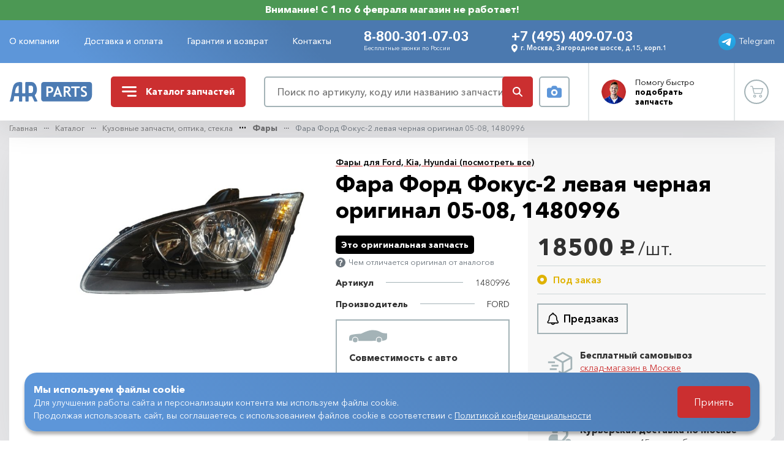

--- FILE ---
content_type: application/javascript
request_url: https://www.auto-rus.ru/js/compiled/app.js?id=33c72811b2ad9e747d9243bb39331645
body_size: 36394
content:
(self.webpackChunk=self.webpackChunk||[]).push([[243,806],{6354:function(e,t,n){n(3849),n(1375),n(4529),n(3941),n(109),n(6706),n(2169),n(1066),n(9233),n(939),n(3786),n(1912),n(8915),n(4247),n(4853),n(4905),n(1522),n(172),n(7820),n(2969)},1375:function(e,t,n){window.Dio=n(217).Z,window.axios=n(9669);window.axios.defaults.headers.common["X-Requested-With"]="XMLHttpRequest",window.axios.defaults.headers.common["X-CSRF-TOKEN"]=$('meta[name="csrf-token"]').attr("content"),window.axios.defaults.headers.post["Content-Type"]="application/x-www-form-urlencoded",window.axios.defaults.baseURL="".concat("","/api/")},217:function(e,t,n){"use strict";n(3371);var r=n(794);t.Z=Object.freeze({SHOP:r.q})},2969:function(){document.addEventListener("DOMContentLoaded",(function(){var e="cookieConsent",t=document.querySelector(".cookies");t.querySelector(".cookies__cta").addEventListener("click",(function(){localStorage.setItem(e,true),t.setAttribute("aria-hidden","true")})),localStorage.getItem(e)||t.setAttribute("aria-hidden","false")}))},7820:function(e,t,n){"use strict";n.r(t);n(9653),n(4916),n(3123),n(7042),n(1539),n(8309),n(1038),n(8783),n(2526),n(1817),n(2165),n(6992),n(3948),n(8674),n(4747);var r=n(4687),o=n.n(r),i=n(2711),a=n.n(i),c=n(4927);function u(){$(".dropdown-menu").on("click",(function(e){var t,n;"modal"===(null===(t=e.target.closest("button"))||void 0===t||null===(n=t.dataset)||void 0===n?void 0:n.dismiss)?$(".dropdown-menu").dropdown("dispose"):e.stopPropagation()}))}function l(){try{var e=document.querySelector("#auth-menu");null!==e&&(e.addEventListener("mouseenter",(function(e){var t=e.currentTarget;t.classList.remove("closed"),t.classList.add("opened")})),e.addEventListener("mouseleave",(function(e){var t=e.currentTarget;t.classList.remove("opened"),t.classList.add("closed")})))}catch(e){console.warn(e)}}var s=n(2183);function d(e){return function(e){if(Array.isArray(e))return f(e)}(e)||function(e){if("undefined"!=typeof Symbol&&null!=e[Symbol.iterator]||null!=e["@@iterator"])return Array.from(e)}(e)||function(e,t){if(!e)return;if("string"==typeof e)return f(e,t);var n=Object.prototype.toString.call(e).slice(8,-1);"Object"===n&&e.constructor&&(n=e.constructor.name);if("Map"===n||"Set"===n)return Array.from(e);if("Arguments"===n||/^(?:Ui|I)nt(?:8|16|32)(?:Clamped)?Array$/.test(n))return f(e,t)}(e)||function(){throw new TypeError("Invalid attempt to spread non-iterable instance.\nIn order to be iterable, non-array objects must have a [Symbol.iterator]() method.")}()}function f(e,t){(null==t||t>e.length)&&(t=e.length);for(var n=0,r=new Array(t);n<t;n++)r[n]=e[n];return r}function p(){d(document.querySelectorAll("[data-href]")).forEach((function(e){e.onclick=function(e){var t,n,r=document.querySelector(".header-box").clientHeight,o=null===(t=e.currentTarget.dataset)||void 0===t?void 0:t.href,i=document.querySelector(o).getBoundingClientRect().top+window.pageYOffset-r-10;(window.scrollTo({top:i,behavior:"smooth"}),void 0!==e.currentTarget.dataset.changeTab)&&$(null===(n=e.currentTarget.dataset)||void 0===n?void 0:n.href).tab("show")}}))}n(5306);function y(){window.addEventListener("hashchange",(function(){if(""===window.location.hash){var e=window.location.href.split("/").pop(),t=window.location.href.replace(e,"");window.location.replace(t)}}))}n(9714),n(2222);var m=!0;function h(e){e[0].isIntersecting&&m&&($(".observe-counter").each((function(){$(this).prop("Counter",0).animate({Counter:Number($(this).text())},{duration:4e3,easing:"swing",step:function(e){var t=Math.ceil(e).toString();if(t.length>4){var n="".concat(t.slice(0,2)," ").concat(t.slice(2));$(this).text(n)}else $(this).text(t)}})})),m=!1)}function v(){b(),window.addEventListener("resize",(function(){b()}))}function b(){var e=document.querySelector(".header-box").offsetHeight;document.querySelector("body").style.paddingTop="".concat(e,"px"),document.querySelector(".megamenu-wrapper").style.top="".concat(e,"px")}function w(e){return function(e){if(Array.isArray(e))return g(e)}(e)||function(e){if("undefined"!=typeof Symbol&&null!=e[Symbol.iterator]||null!=e["@@iterator"])return Array.from(e)}(e)||function(e,t){if(!e)return;if("string"==typeof e)return g(e,t);var n=Object.prototype.toString.call(e).slice(8,-1);"Object"===n&&e.constructor&&(n=e.constructor.name);if("Map"===n||"Set"===n)return Array.from(e);if("Arguments"===n||/^(?:Ui|I)nt(?:8|16|32)(?:Clamped)?Array$/.test(n))return g(e,t)}(e)||function(){throw new TypeError("Invalid attempt to spread non-iterable instance.\nIn order to be iterable, non-array objects must have a [Symbol.iterator]() method.")}()}function g(e,t){(null==t||t>e.length)&&(t=e.length);for(var n=0,r=new Array(t);n<t;n++)r[n]=e[n];return r}var S=function(e){w(document.querySelectorAll(e)).forEach((function(e){w(e.querySelectorAll("button")).forEach((function(e){e.onclick=function(e){var t=e.currentTarget.parentElement;t.classList.toggle("active"),$(t.querySelector("ul")).slideToggle(300)}}))}))};function A(e){return function(e){if(Array.isArray(e))return T(e)}(e)||function(e){if("undefined"!=typeof Symbol&&null!=e[Symbol.iterator]||null!=e["@@iterator"])return Array.from(e)}(e)||function(e,t){if(!e)return;if("string"==typeof e)return T(e,t);var n=Object.prototype.toString.call(e).slice(8,-1);"Object"===n&&e.constructor&&(n=e.constructor.name);if("Map"===n||"Set"===n)return Array.from(e);if("Arguments"===n||/^(?:Ui|I)nt(?:8|16|32)(?:Clamped)?Array$/.test(n))return T(e,t)}(e)||function(){throw new TypeError("Invalid attempt to spread non-iterable instance.\nIn order to be iterable, non-array objects must have a [Symbol.iterator]() method.")}()}function T(e,t){(null==t||t>e.length)&&(t=e.length);for(var n=0,r=new Array(t);n<t;n++)r[n]=e[n];return r}function O(e,t,n,r,o,i,a){try{var c=e[i](a),u=c.value}catch(e){return void n(e)}c.done?t(u):Promise.resolve(u).then(r,o)}function E(e){return function(){var t=this,n=arguments;return new Promise((function(r,o){var i=e.apply(t,n);function a(e){O(i,r,o,a,c,"next",e)}function c(e){O(i,r,o,a,c,"throw",e)}a(void 0)}))}}function C(){return(C=E(o().mark((function e(){return o().wrap((function(e){for(;;)switch(e.prev=e.next){case 0:v(),a().init(),(0,c.UE)(),(0,c.np)(),u(),l(),S("[data-accordion]"),p(),y(),A(document.querySelectorAll('input[type="file"]')).forEach((function(e){var t=(0,s.Z)(e);(0,c.UT)(document.querySelector("#modalSearchByPhoto form"),t)}));case 11:case"end":return e.stop()}}),e)})))).apply(this,arguments)}function R(){var e;null!==(e=document.querySelector(".observe-counter-trigger"))&&new IntersectionObserver(h).observe(e)}var k=n(794),P=n(4743);document.addEventListener("DOMContentLoaded",(function(){if("shop-cart"===window.localStorage.getItem("".concat(window.location.hostname,"_lastPage")))try{(0,P.xu)([]).then((function(e){e.data.total!==Number(document.querySelector("header [data-sm-cart-count]").textContent)&&window.location.reload()}))}catch(e){console.warn(e)}var e=document.body.className.split(" ")[0]||"";window.localStorage.setItem("".concat(window.location.hostname,"_lastPage"),e),function(){C.apply(this,arguments)}(),R(),k.q.init(),window.Dio.SHOP.CART.setProductsClassName(".cart-block-list [data-cart-product-id]"),document.body.classList.add("js-loaded")})),window.onload=function(){document.body.classList.add("window-loaded")}},794:function(e,t,n){"use strict";n.d(t,{q:function(){return re}});n(1249),n(1539),n(8674),n(7042),n(8309),n(1038),n(8783),n(4916),n(2526),n(1817),n(2165),n(6992),n(3948),n(4129),n(1532),n(189),n(2222),n(7327),n(7941);var r=n(4687),o=n.n(r);n(8304),n(2419),n(489),n(561),n(4553),n(9653),n(9714);function i(e,t){for(var n=0;n<t.length;n++){var r=t[n];r.enumerable=r.enumerable||!1,r.configurable=!0,"value"in r&&(r.writable=!0),Object.defineProperty(e,r.key,r)}}function a(e,t,n){return t in e?Object.defineProperty(e,t,{value:n,enumerable:!0,configurable:!0,writable:!0}):e[t]=n,e}var c=function(){function e(t){!function(e,t){if(!(e instanceof t))throw new TypeError("Cannot call a class as a function")}(this,e),a(this,"product",void 0),a(this,"id",0),a(this,"price",0),a(this,"sum",0),a(this,"count",0),a(this,"wish",!0),a(this,"SELECTORS",{PRICE:"[data-product-price]",SUM:"[data-product-sum]",COUNT:'input[type="number"]',WISH:'input[type="checkbox"]'}),this.product=t,this.id=Number(t.dataset.cartProductId),this.price=Number(t.querySelector(this.SELECTORS.PRICE).dataset.productPrice),this.sum=Number(t.querySelector(this.SELECTORS.SUM).dataset.productSum),this.count=Number(t.querySelector(this.SELECTORS.COUNT).value),this.wish=t.querySelector(this.SELECTORS.WISH).checked}var t,n,r;return t=e,(n=[{key:"update",value:function(){this.price=Number(this.product.querySelector(this.SELECTORS.PRICE).dataset.productPrice),this.count=Number(this.product.querySelector(this.SELECTORS.COUNT).value);var e=this.price*this.count;return this.product.querySelector(this.SELECTORS.SUM).dataset.productSum=e.toString(),this.product.querySelector(this.SELECTORS.SUM).textContent=e.toString(),this.id=Number(this.product.dataset.cartProductId),this.sum=e,this}},{key:"Sum",get:function(){return this.sum}},{key:"Count",get:function(){return this.count}}])&&i(t.prototype,n),r&&i(t,r),Object.defineProperty(t,"prototype",{writable:!1}),e}();function u(e,t){for(var n=0;n<t.length;n++){var r=t[n];r.enumerable=r.enumerable||!1,r.configurable=!0,"value"in r&&(r.writable=!0),Object.defineProperty(e,r.key,r)}}function l(e,t,n){return t in e?Object.defineProperty(e,t,{value:n,enumerable:!0,configurable:!0,writable:!0}):e[t]=n,e}var s=function(){function e(t){!function(e,t){if(!(e instanceof t))throw new TypeError("Cannot call a class as a function")}(this,e),l(this,"products",[]),l(this,"total",void 0),this.total=t}var t,n,r;return t=e,(n=[{key:"removeById",value:function(e){var t=this.findIndexById(e),n=this.products[t];return void 0!==n&&(this.products.splice(t,1),this.decrease(n),this.total.updateSummary()),this}},{key:"addByEl",value:function(e){var t=new c(e);return this.products.push(t),this.increase(t),this.total.updateSummary(),this}},{key:"findIndexById",value:function(e){return this.products.findIndex((function(t){return t.id===e}))}},{key:"remove",value:function(){return this.products=[],this.total.Sum=0,this.total.Count=0,this.total.Price=0,this}},{key:"increase",value:function(e){return this.total.Sum+=e.sum,e.wish&&(this.total.Count+=e.count,this.total.Price+=e.sum),this}},{key:"decrease",value:function(e){return this.total.Sum-=e.sum,e.wish&&(this.total.Count-=e.count,this.total.Price-=e.sum),this}},{key:"changeTotal",value:function(e){var t=this.products[this.findIndexById(e)];return void 0!==t&&(this.decrease(t),t.update(),this.increase(t),this.total.updateSummary()),this}}])&&u(t.prototype,n),r&&u(t,r),Object.defineProperty(t,"prototype",{writable:!1}),e}();function d(e){return d="function"==typeof Symbol&&"symbol"==typeof Symbol.iterator?function(e){return typeof e}:function(e){return e&&"function"==typeof Symbol&&e.constructor===Symbol&&e!==Symbol.prototype?"symbol":typeof e},d(e)}function f(e,t){if(!(e instanceof t))throw new TypeError("Cannot call a class as a function")}function p(e,t){for(var n=0;n<t.length;n++){var r=t[n];r.enumerable=r.enumerable||!1,r.configurable=!0,"value"in r&&(r.writable=!0),Object.defineProperty(e,r.key,r)}}function y(e,t){return y=Object.setPrototypeOf||function(e,t){return e.__proto__=t,e},y(e,t)}function m(e){var t=function(){if("undefined"==typeof Reflect||!Reflect.construct)return!1;if(Reflect.construct.sham)return!1;if("function"==typeof Proxy)return!0;try{return Boolean.prototype.valueOf.call(Reflect.construct(Boolean,[],(function(){}))),!0}catch(e){return!1}}();return function(){var n,r=v(e);if(t){var o=v(this).constructor;n=Reflect.construct(r,arguments,o)}else n=r.apply(this,arguments);return h(this,n)}}function h(e,t){if(t&&("object"===d(t)||"function"==typeof t))return t;if(void 0!==t)throw new TypeError("Derived constructors may only return object or undefined");return function(e){if(void 0===e)throw new ReferenceError("this hasn't been initialised - super() hasn't been called");return e}(e)}function v(e){return v=Object.setPrototypeOf?Object.getPrototypeOf:function(e){return e.__proto__||Object.getPrototypeOf(e)},v(e)}var b=function(e){!function(e,t){if("function"!=typeof t&&null!==t)throw new TypeError("Super expression must either be null or a function");e.prototype=Object.create(t&&t.prototype,{constructor:{value:e,writable:!0,configurable:!0}}),Object.defineProperty(e,"prototype",{writable:!1}),t&&y(e,t)}(i,e);var t,n,r,o=m(i);function i(){return f(this,i),o.apply(this,arguments)}return t=i,(n=[{key:"super",value:function(){return this.super()}},{key:"getProductList",value:function(e){var t=this;this.products=[];var n=document.querySelectorAll(e);return Array.prototype.filter.call(n,(function(e){if(null!==e.querySelector('input[type="checkbox"]:checked')){var n=new c(e);t.products.push(n),t.increase(n)}})),this}}])&&p(t.prototype,n),r&&p(t,r),Object.defineProperty(t,"prototype",{writable:!1}),i}(s);function w(e){return w="function"==typeof Symbol&&"symbol"==typeof Symbol.iterator?function(e){return typeof e}:function(e){return e&&"function"==typeof Symbol&&e.constructor===Symbol&&e!==Symbol.prototype?"symbol":typeof e},w(e)}function g(e,t){if(!(e instanceof t))throw new TypeError("Cannot call a class as a function")}function S(e,t){for(var n=0;n<t.length;n++){var r=t[n];r.enumerable=r.enumerable||!1,r.configurable=!0,"value"in r&&(r.writable=!0),Object.defineProperty(e,r.key,r)}}function A(e,t){return A=Object.setPrototypeOf||function(e,t){return e.__proto__=t,e},A(e,t)}function T(e){var t=function(){if("undefined"==typeof Reflect||!Reflect.construct)return!1;if(Reflect.construct.sham)return!1;if("function"==typeof Proxy)return!0;try{return Boolean.prototype.valueOf.call(Reflect.construct(Boolean,[],(function(){}))),!0}catch(e){return!1}}();return function(){var n,r=E(e);if(t){var o=E(this).constructor;n=Reflect.construct(r,arguments,o)}else n=r.apply(this,arguments);return O(this,n)}}function O(e,t){if(t&&("object"===w(t)||"function"==typeof t))return t;if(void 0!==t)throw new TypeError("Derived constructors may only return object or undefined");return function(e){if(void 0===e)throw new ReferenceError("this hasn't been initialised - super() hasn't been called");return e}(e)}function E(e){return E=Object.setPrototypeOf?Object.getPrototypeOf:function(e){return e.__proto__||Object.getPrototypeOf(e)},E(e)}var C=function(e){!function(e,t){if("function"!=typeof t&&null!==t)throw new TypeError("Super expression must either be null or a function");e.prototype=Object.create(t&&t.prototype,{constructor:{value:e,writable:!0,configurable:!0}}),Object.defineProperty(e,"prototype",{writable:!1}),t&&A(e,t)}(i,e);var t,n,r,o=T(i);function i(){return g(this,i),o.apply(this,arguments)}return t=i,(n=[{key:"super",value:function(){return this.super()}},{key:"getProductList",value:function(e){var t=this;this.products=[];var n=document.querySelectorAll(e);return Array.prototype.filter.call(n,(function(e){if(null===e.querySelector('input[type="checkbox"]:checked')){var n=new c(e);t.products.push(n),t.increase(n)}})),this}}])&&S(t.prototype,n),r&&S(t,r),Object.defineProperty(t,"prototype",{writable:!1}),i}(s);function R(e,t){if(!(e instanceof t))throw new TypeError("Cannot call a class as a function")}function k(e,t){for(var n=0;n<t.length;n++){var r=t[n];r.enumerable=r.enumerable||!1,r.configurable=!0,"value"in r&&(r.writable=!0),Object.defineProperty(e,r.key,r)}}function P(e,t,n){return t in e?Object.defineProperty(e,t,{value:n,enumerable:!0,configurable:!0,writable:!0}):e[t]=n,e}function _(e,t,n){!function(e,t){if(t.has(e))throw new TypeError("Cannot initialize the same private elements twice on an object")}(e,t),t.set(e,n)}function q(e,t,n){return function(e,t,n){if(t.set)t.set.call(e,n);else{if(!t.writable)throw new TypeError("attempted to set read only private field");t.value=n}}(e,j(e,t,"set"),n),n}function x(e,t){return function(e,t){if(t.get)return t.get.call(e);return t.value}(e,j(e,t,"get"))}function j(e,t,n){if(!t.has(e))throw new TypeError("attempted to "+n+" private field on non-instance");return t.get(e)}var L=new WeakMap,I=new WeakMap,M=new WeakMap,D=function(){function e(t){var n=arguments.length>1&&void 0!==arguments[1]?arguments[1]:"[data-total-count]",r=arguments.length>2&&void 0!==arguments[2]?arguments[2]:"[data-total-price]",o=arguments.length>3&&void 0!==arguments[3]?arguments[3]:"[data-total-sum]";R(this,e),_(this,L,{writable:!0,value:0}),_(this,I,{writable:!0,value:0}),_(this,M,{writable:!0,value:0}),P(this,"COUNT_SELECTOR",""),P(this,"PRICE_SELECTOR",""),P(this,"SUM_SELECTOR",""),P(this,"smCart",void 0),this.smCart=t,this.COUNT_SELECTOR=n,this.PRICE_SELECTOR=r,this.SUM_SELECTOR=o}var t,n,r;return t=e,(n=[{key:"updateSummary",value:function(){var e,t=this,n=document.querySelector(this.COUNT_SELECTOR),r=document.querySelectorAll(this.SUM_SELECTOR);null!==n&&(n.textContent=x(this,L).toString()),Array.prototype.filter.call(r,(function(e){null!==r&&(e.textContent=x(t,M).toString())}));var o=document.querySelectorAll(this.PRICE_SELECTOR);Array.prototype.filter.call(o,(function(e){e.textContent=x(t,I).toString()}));var i=document.createEvent("Event");return i.initEvent("Total:update",!0,!0),null===(e=document.querySelector(this.SUM_SELECTOR))||void 0===e||e.dispatchEvent(i),this}},{key:"Count",get:function(){return x(this,L)},set:function(e){q(this,L,e)}},{key:"Sum",get:function(){return x(this,I)},set:function(e){q(this,I,e)}},{key:"Price",get:function(){return x(this,M)},set:function(e){q(this,M,e)}}])&&k(t.prototype,n),r&&k(t,r),Object.defineProperty(t,"prototype",{writable:!1}),e}();function U(e,t){if(!(e instanceof t))throw new TypeError("Cannot call a class as a function")}function B(e,t){for(var n=0;n<t.length;n++){var r=t[n];r.enumerable=r.enumerable||!1,r.configurable=!0,"value"in r&&(r.writable=!0),Object.defineProperty(e,r.key,r)}}function F(e,t,n){return t in e?Object.defineProperty(e,t,{value:n,enumerable:!0,configurable:!0,writable:!0}):e[t]=n,e}var H=function(){function e(){var t=arguments.length>0&&void 0!==arguments[0]?arguments[0]:"[data-sm-cart-count]";U(this,e),F(this,"SM_CART_COUNT_SELECTOR",""),this.SM_CART_COUNT_SELECTOR=t}var t,n,r;return t=e,(n=[{key:"update",value:function(e){var t=document.querySelector(this.SM_CART_COUNT_SELECTOR),n=t.closest(".header-account-link");return null!==n&&(0===e?null==n||n.classList.add("disabled"):(null==n||n.classList.remove("disabled"),e>999?null==n||n.classList.add("many"):null==n||n.classList.remove("many"))),t.textContent=e.toString(),this}}])&&B(t.prototype,n),r&&B(t,r),Object.defineProperty(t,"prototype",{writable:!1}),e}();function N(e,t,n,r,o,i,a){try{var c=e[i](a),u=c.value}catch(e){return void n(e)}c.done?t(u):Promise.resolve(u).then(r,o)}function V(e){return function(){var t=this,n=arguments;return new Promise((function(r,o){var i=e.apply(t,n);function a(e){N(i,r,o,a,c,"next",e)}function c(e){N(i,r,o,a,c,"throw",e)}a(void 0)}))}}function $(e){return function(e){if(Array.isArray(e))return W(e)}(e)||function(e){if("undefined"!=typeof Symbol&&null!=e[Symbol.iterator]||null!=e["@@iterator"])return Array.from(e)}(e)||function(e,t){if(!e)return;if("string"==typeof e)return W(e,t);var n=Object.prototype.toString.call(e).slice(8,-1);"Object"===n&&e.constructor&&(n=e.constructor.name);if("Map"===n||"Set"===n)return Array.from(e);if("Arguments"===n||/^(?:Ui|I)nt(?:8|16|32)(?:Clamped)?Array$/.test(n))return W(e,t)}(e)||function(){throw new TypeError("Invalid attempt to spread non-iterable instance.\nIn order to be iterable, non-array objects must have a [Symbol.iterator]() method.")}()}function W(e,t){(null==t||t>e.length)&&(t=e.length);for(var n=0,r=new Array(t);n<t;n++)r[n]=e[n];return r}function z(e,t){for(var n=0;n<t.length;n++){var r=t[n];r.enumerable=r.enumerable||!1,r.configurable=!0,"value"in r&&(r.writable=!0),Object.defineProperty(e,r.key,r)}}function J(e,t,n){return t in e?Object.defineProperty(e,t,{value:n,enumerable:!0,configurable:!0,writable:!0}):e[t]=n,e}function G(e,t,n){!function(e,t){if(t.has(e))throw new TypeError("Cannot initialize the same private elements twice on an object")}(e,t),t.set(e,n)}function Q(e,t){var n=function(e,t,n){if(!t.has(e))throw new TypeError("attempted to "+n+" private field on non-instance");return t.get(e)}(e,t,"get");return function(e,t){if(t.get)return t.get.call(e);return t.value}(e,n)}var Y=new WeakMap,Z=function(){function e(){!function(e,t){if(!(e instanceof t))throw new TypeError("Cannot call a class as a function")}(this,e),G(this,Y,{writable:!0,value:new Map}),J(this,"total",void 0),J(this,"smCart",void 0),J(this,"storage",void 0),this.smCart=new H,this.smCartListen(),this.total=new D(this.smCart),Q(this,Y).set("PreOrder",new b(this.total)),Q(this,Y).set("Wishlist",new C(this.total))}var t,n,r,i;return t=e,n=[{key:"setProductsClassName",value:function(e){return Q(this,Y).get("PreOrder").getProductList(e),Q(this,Y).get("Wishlist").getProductList(e),this}},{key:"getAllProducts",value:function(){return $(new Set([].concat($(Q(this,Y).get("PreOrder").products),$(Q(this,Y).get("Wishlist").products))))}},{key:"getShortAllProducts",value:function(){var e=[];return Array.prototype.filter.call(this.getAllProducts(),(function(t){e.push({product_id:t.id,count:t.count,check:t.wish})})),e}},{key:"getAllProductsCount",value:function(){var e=this.getAllProducts();return Object.keys(e).reduce((function(t,n){return t+e[n].count}),0)}},{key:"smCartListen",value:function(){var e,t=this;return null===(e=document.querySelector("[data-total-sum]"))||void 0===e||e.addEventListener("Total:update",V(o().mark((function e(){return o().wrap((function(e){for(;;)switch(e.prev=e.next){case 0:t.smCart.update(t.getAllProductsCount());case 1:case"end":return e.stop()}}),e)})))),this}},{key:"clear",value:(i=V(o().mark((function e(){return o().wrap((function(e){for(;;)switch(e.prev=e.next){case 0:return Q(this,Y).get("PreOrder").products=[],Q(this,Y).get("Wishlist").products=[],this.total.Count=0,this.total.Sum=0,this.total.Price=0,this.smCart.update(0),this.total.updateSummary(),e.abrupt("return",this);case 8:case"end":return e.stop()}}),e,this)}))),function(){return i.apply(this,arguments)})},{key:"map",get:function(){return Q(this,Y)}}],n&&z(t.prototype,n),r&&z(t,r),Object.defineProperty(t,"prototype",{writable:!1}),e}(),K=n(2589),X=n(4927);function ee(){te(),(0,K.$k)(),(0,K.UC)(),(0,K.aq)(),(0,K.Ah)(),(0,K.SJ)(),document.querySelector(".header-account-link").addEventListener("SmCart:init",(function(){te()})),(0,K.KL)()}function te(){(0,K.Y_)(),(0,K.g2)(),(0,K.Bo)(),(0,K.sj)(),(0,K.w)(),(0,X.Dk)(),(0,K.if)()}n(285),n(1637),n(4747);var ne=new Z,re={CART:ne,CART_PREORDER:ne.map.get("PreOrder"),CART_WISHLIST:ne.map.get("Wishlist"),init:function(){ee(),function(e,t){try{var n=document.querySelectorAll(e);if(0===n.length)return;var r=document.querySelectorAll(t);if(0===r.length||r.length!==n.length)throw new Error("Error product-description-tabs");var o,i=n[0],a=new URL(i.href).hash;if(r.forEach((function(e){a==="#".concat(e.id)&&(o=e)})),void 0===o)throw new Error("Error product-description-tabs");i.classList.add("active"),o.classList.add("show","active")}catch(e){console.error("Error product-description-tabs")}}(".product-description-tabs > li.nav-item > a.nav-link",".product-description-content > div.tab-pane")}}},8915:function(e,t,n){"use strict";n.r(t);n(1539),n(8674),n(9826);var r=n(4687),o=n.n(r);n(2064);function i(e,t,n,r,o,i,a){try{var c=e[i](a),u=c.value}catch(e){return void n(e)}c.done?t(u):Promise.resolve(u).then(r,o)}document.addEventListener("DOMContentLoaded",(function(){var e,t;$(document).on("click","button.event-add-to-cart",(e=o().mark((function e(t){var n,r,i,a;return o().wrap((function(e){for(;;)switch(e.prev=e.next){case 0:n=$(t.currentTarget).parent(".btn-buy"),r=n.find("button.event-add-to-cart").data("product-id"),(i=$("button.event-add-to-cart[data-product-id=".concat(r,"] "))).each((function(e,t){(t=$(t).parent(".btn-buy")).prop("disabled",!0),t.addClass("loader")})),a={productId:r,count:1},window.promiseQueue.add("change-cart",(function(){window.axios.post("/v1/cart/add",a).then((function(e){var t;e.data="string"==typeof e.data?JSON.parse(e.data):e.data,document.updateCartIcon(null===(t=e.data)||void 0===t?void 0:t.cartItemCount);var n=document.createEvent("Event");n.initEvent("Cart:add",!0,!0),i.each((function(e,t){(t=$(t).parent(".btn-buy")).removeClass("loader"),t.addClass("btn-sold"),t[0].dispatchEvent(n)}))})).catch((function(e){i.each((function(e,t){(t=$(t).parent(".btn-buy")).removeClass("loader")})),document.modalMessageErrorShow(),console.warn(e)}))}));case 6:case"end":return e.stop()}}),e)})),t=function(){var t=this,n=arguments;return new Promise((function(r,o){var a=e.apply(t,n);function c(e){i(a,r,o,c,u,"next",e)}function u(e){i(a,r,o,c,u,"throw",e)}c(void 0)}))},function(e){return t.apply(this,arguments)}))}))},4247:function(e,t,n){"use strict";n.r(t);n(9653),n(4048),n(9826),n(1539);if(window.CART_ADD_SERVICE_URI="".concat(window.MOCK_SERVER,"/cart/add-service"),"/cart"===document.location.pathname){document.addEventListener("DOMContentLoaded",(function(){$("input.cart-add-keys-service-count").on("change",(function(){r()})),$(".card-order-services-block input").on("change",(function(e){var t,n=$(e.currentTarget),r=n.closest(".order-item").data("cart-product-id"),o=n.data("service-id"),i=Number(n.val()-(null!==(t=n.data("min-value"))&&void 0!==t?t:0));Number.isNaN(i)&&(i=n.prop("checked")?1:0);var a={productId:r,serviceId:o,count:i};window.promiseQueue.add("change-cart",(function(){$.ajax({method:"POST",url:window.CART_ADD_SERVICE_URI,data:a,cache:!1}).fail((function(){document.modalMessageErrorShow(),setTimeout((function(){document.location.reload()}),1e3)})).then((function(){document.updateCartSummary()}))}))}))}));var r=function(){$("input.cart-add-keys-service-count").each((function(e,t){var n=$(t),r=n.closest(".order-item").find(".cart-add-keys-service-price");r.length>0&&r.text((n.val()-n.data("min-value"))*r.data("price"))}))};r()}},4853:function(e,t,n){"use strict";n.r(t);n(9826),n(1539);document.addEventListener("DOMContentLoaded",(function(){document.initChangeCountAdditionalKeys=function(){var e=$("#modalAddKeys");e.on("click",".change-count-additional-keys",(function(){var t=e.find("input#modalAddKeysQuantity").val();if(document.querySelector('[data-in-cart="true"]')){var n={productId:e.data("product-id"),serviceId:e.data("service-id"),count:t};window.promiseQueue.add("change-cart",(function(){$.ajax({method:"POST",url:window.CART_ADD_SERVICE_URI,data:n,cache:!1}).done((function(e){r(e.count)})).fail((function(){document.modalMessageErrorShow()}))}))}else r(t)}))},o(),document.initChangeCountAdditionalKeys()}));var r=function(e){var t=$("span.count-additional-keys");t&&(t.text(" + ".concat(e)),t.data("count",e),o())},o=function(){var e=$("span.count-additional-keys");e&&(e.data("count")>0?e.show():e.hide())}},4905:function(e,t,n){"use strict";n.r(t);n(9826),n(1539),n(4916),n(3123),n(4747);window.MOCK_SERVER="https://f975644d-73db-4c0b-920c-7c793fa7e8db.mock.pstmn.io";var r=["cart"];document.addEventListener("DOMContentLoaded",(function(){var e=window.location.pathname.split("/").find((function(e){return e===function(e){return r.find((function(t){return t===e}))}(e)}));document.updateCartIcon=function(t){if(!e){var n=$(".header-account-link");null!==n&&(0===t?n.addClass("disabled"):n.removeClass("disabled")),$(".header-account-badge").text(t)}},document.updateCartSummary=function(){window.promiseQueue.add("cart-summary",(function(){window.axios.get("/cart/update-summary").then((function(e){var t,n,r;e.data="string"==typeof e.data?JSON.parse(e.data):e.data,$("#total-count").html(null===(t=e.data)||void 0===t?void 0:t.totalCount),$("#total-sum").html(null===(n=e.data)||void 0===n?void 0:n.totalSum),$("#total-price").html(null===(r=e.data)||void 0===r?void 0:r.totalPrice)})).catch((function(e){document.modalMessageErrorShow(),console.warn(e)}))}))},document.clearCart=function(){document.updateCartIcon(0),document.updateCartSummary(),document.querySelectorAll(".order-list .order-item").forEach((function(e){e.remove()}))}}))},1522:function(e,t,n){"use strict";n.r(t),n.d(t,{TempEmptyCart:function(){return y},removeAction:function(){return h}});n(1539),n(8674),n(9653),n(7327),n(1249);var r=n(4687),o=n.n(r),i=n(4743),a=n(1641);function c(e,t,n,r,o,i,a){try{var c=e[i](a),u=c.value}catch(e){return void n(e)}c.done?t(u):Promise.resolve(u).then(r,o)}function u(e){return function(){var t=this,n=arguments;return new Promise((function(r,o){var i=e.apply(t,n);function a(e){c(i,r,o,a,u,"next",e)}function u(e){c(i,r,o,a,u,"throw",e)}a(void 0)}))}}var l=$("#modalRemoveInCart");function s(e){var t=v(e.currentTarget);l.modal("hide"),(0,a.ew)(!0),0!==t?window.promiseQueue.add("change-cart",u(o().mark((function e(){return o().wrap((function(e){for(;;)switch(e.prev=e.next){case 0:h(t).then((function(e){var n;e.data="string"==typeof e.data?JSON.parse(e.data):e.data,document.updateCartIcon(null===(n=e.data)||void 0===n?void 0:n.countItemsInCart),1!==window.Dio.SHOP.CART.getAllProductsCount()?(window.Dio.SHOP.CART_PREORDER.removeById(t),window.Dio.SHOP.CART_WISHLIST.removeById(t),d(t),0===e.data.total&&f()):window.location.reload(),(0,a.ew)(!1)})).catch((function(e){document.modalMessageErrorShow(),console.warn(e)}));case 1:case"end":return e.stop()}}),e)})))):function(){p.apply(this,arguments)}()}function d(e){var t=$("[data-cart-product-id=".concat(e,"]"));t.fadeOut(400,(function(){window.Dio.SHOP.CART_PREORDER.removeById(Number(e)),window.Dio.SHOP.CART.smCart.update(window.Dio.SHOP.CART.getAllProductsCount()),t.remove()}))}function f(){window.Dio.SHOP.CART.clear();var e=$(".shop-cart .template");e.animate({height:280});e.html('<div class="cart-block template">\n\n        <h1 class="title-h1 py-3">\n    Корзина\n</h1>\n<div class="row">\n\n            <div class="col">\n            <div class="title-h3 pt-3 mb-3">\n                Ваша корзина пуста\n            </div>\n            <div class="mb-3">\n                Для оформления заказа добавьте в корзину как минимум один товар. <br>\n                Если хотите что-либо приобрести, <a href="/catalog">перейдите в каталог</a>.\n            </div>\n        </div>\n    \n\n</div>\n\n    </div>')}function p(){return(p=u(o().mark((function e(){var t,n;return o().wrap((function(e){for(;;)switch(e.prev=e.next){case 0:window.Dio.SHOP.CART.getShortAllProducts(),t=window.Dio.SHOP.CART.getAllProducts().filter((function(e){return!0===e.wish})),n=t.map((function(e){return e.id})),(0,a.ew)(!0),(0,i.LL)(n).then((function(e){Array.prototype.filter.call(window.Dio.SHOP.CART_PREORDER.products,(function(t){var n=$(t.product);0===e.data.total?f():n.fadeOut(400,(function(){window.Dio.SHOP.CART_PREORDER.removeById(Number(n[0].dataset.cartProductId)),n.remove()}))})),window.Dio.SHOP.CART.smCart.update(window.Dio.SHOP.CART.getAllProductsCount()),(0,a.ew)(!1)}));case 5:case"end":return e.stop()}}),e)})))).apply(this,arguments)}function y(){return'<div class="cart-block template">\n\n        <h1 class="title-h1 py-3">\n    Корзина\n</h1>\n<div class="row">\n\n            <div class="col">\n            <div class="title-h3 pt-3 mb-3">\n                Ваша корзина пуста\n            </div>\n            <div class="mb-3">\n                Для оформления заказа добавьте в корзину как минимум один товар. <br>\n                Если хотите что-либо приобрести, <a href="/catalog">перейдите в каталог</a>.\n            </div>\n        </div>\n    \n\n</div>\n\n    </div>'}document.addEventListener("DOMContentLoaded",(function(){$(document).on("click",'button[data-cart-action="remove"]',(function(e){l.modal("show"),l.data("productId",$(e.currentTarget).closest("[data-cart-product-id]").data("cartProductId"))})),$("[data-card-remove]").on("click",(function(e){s(e)})),document.querySelector(".header-account-link").addEventListener("SmCart:init",(function(){$("[data-card-remove]").on("click",(function(e){s(e)}))}))}));var m,h=(m=u(o().mark((function e(t){var n,r;return o().wrap((function(e){for(;;)switch(e.prev=e.next){case 0:return n={productId:t},e.next=4,window.axios.put("/v1/cart/remove",n);case 4:return r=e.sent,e.abrupt("return",r);case 6:case"end":return e.stop()}}),e)}))),function(e){return m.apply(this,arguments)}),v=function(e){return null===e.closest("[data-product-id]")?e.dataset.cardRemove?Number(e.dataset.cardRemove):Number(e.closest("[data-product-id]").dataset.productId):null!==(t=e.closest("[data-product-id]").dataset)&&void 0!==t&&t.productId?Number(e.closest("[data-product-id]").dataset.productId):0;var t}},172:function(e,t,n){"use strict";n.r(t);n(9826),n(1539);document.addEventListener("DOMContentLoaded",(function(){$(document).on("click","#updateSummary",(function(e){e.preventDefault();var t=$(e.currentTarget),n=t.closest("[data-cart-product-id]"),r={productId:n.data("cartProductId"),count:parseFloat(t.val())};window.promiseQueue.add("change-cart",(function(){window.axios.get("/cart/update",r).then((function(e){n.find(".card-order-total-container").replaceWith(null==e?void 0:e.itemSummaryContent),document.updateCartIcon(null==e?void 0:e.cartItemCount),document.updateCartSummary()})).catch((function(e){document.modalMessageErrorShow(),console.warn(e)}))}))}))}))},3786:function(e,t,n){"use strict";n.r(t);n(7042),n(1539),n(8309),n(1038),n(8783),n(4916),n(2526),n(1817),n(2165),n(6992),n(3948),n(9826),n(4747),n(9720);function r(e,t){return function(e){if(Array.isArray(e))return e}(e)||function(e,t){var n=null==e?null:"undefined"!=typeof Symbol&&e[Symbol.iterator]||e["@@iterator"];if(null==n)return;var r,o,i=[],a=!0,c=!1;try{for(n=n.call(e);!(a=(r=n.next()).done)&&(i.push(r.value),!t||i.length!==t);a=!0);}catch(e){c=!0,o=e}finally{try{a||null==n.return||n.return()}finally{if(c)throw o}}return i}(e,t)||function(e,t){if(!e)return;if("string"==typeof e)return o(e,t);var n=Object.prototype.toString.call(e).slice(8,-1);"Object"===n&&e.constructor&&(n=e.constructor.name);if("Map"===n||"Set"===n)return Array.from(e);if("Arguments"===n||/^(?:Ui|I)nt(?:8|16|32)(?:Clamped)?Array$/.test(n))return o(e,t)}(e,t)||function(){throw new TypeError("Invalid attempt to destructure non-iterable instance.\nIn order to be iterable, non-array objects must have a [Symbol.iterator]() method.")}()}function o(e,t){(null==t||t>e.length)&&(t=e.length);for(var n=0,r=new Array(t);n<t;n++)r[n]=e[n];return r}document.filterGroupTitleInit=function(){c(),$(".filter-group-title").on("click",(function(e){var t=e.currentTarget,n=t.closest(".filter-group");$(n).hasClass("filter-group-car")&&!windowSizeHelper.isPhone()||i(t,t.classList.contains("active"),200)}))};var i=function(e,t,n){return t?$(e).removeClass("active"):$(e).addClass("active"),$($(e.closest(".filter-group")).find(".filter-group-content")).slideToggle(n),a(e.dataset.name,$(e).hasClass("active")),!1},a=function(e,t){var n=window.localStorage,r={};return null===n.getItem("CatalogTabStateStore")?r[e]=t:(r=JSON.parse(n.getItem("CatalogTabStateStore")))[e]=t,n.setItem("CatalogTabStateStore",JSON.stringify(r)),r},c=function(){var e=window.localStorage.getItem("CatalogTabStateStore");if(null!==e){var t=JSON.parse(e);Object.entries(t).forEach((function(e){var t=r(e,2),n=t[0],o=t[1],a=document.querySelector('[data-name="'.concat(n));null!==a&&o&&i(a,a.classList.contains("active"),0)}))}return!1}},9233:function(){function e(){$(".custom-select").select2({minimumResultsForSearch:1/0,tags:!0,allowClear:!0})}document.initForms=function(){document.validatePhones(),$('a[data-toggle="tab"]').on("shown.bs.tab",(function(t){e()})),$(".custom-select-inline").on("select2:select",(function(e){var t,n=e.params.data,r=$($("#".concat(n.element.dataset.id)).attr("href")),o=null===(t=r[0])||void 0===t?void 0:t.closest(".container").querySelectorAll(".nav-tabs-wrapper .nav-link");r[0]&&window.tabChange(r,o)})),$(".custom-select-inline").select2({width:"auto",dropdownAutoWidth:!0,minimumResultsForSearch:1/0,tags:!0}),$('[data-toggle="tooltip"]').tooltip({html:!0}),e()},document.addEventListener("DOMContentLoaded",(function(){document.initForms()}))},4529:function(e,t,n){"use strict";n.r(t);n(1539),n(4747);!function(e,t){t.beforeWindowWidthResizeFunctions=[],e(document).ready((function(){windowSizeHelper.setWindowWidth(),t.addEventListener("resize",(function(){var t=[];beforeWindowWidthResizeFunctions.forEach((function(e){var n=e();void 0!==n&&t.push(n)})),t.length>0?e.when.apply(this,t).then((function(){windowSizeHelper.setWindowWidth()})):windowSizeHelper.setWindowWidth()}))}))}(jQuery,window)},6706:function(e,t,n){"use strict";n.r(t);n(9826),n(1539);var r=n(109);$((function(){var e=$(".header-catalog-toggle"),t=$("#megamenu"),n=$(t).find(".megamenu-nav-item"),o=$(e).find("span").html();function i(e){e.find(".swiper-navigation").css("display","flex");var t=e.find(".swiper-mega .swiper-slide"),n=window.matchMedia("(min-width: 1281px)").matches;t.length>3&&n||t.length>2&&!n?new Swiper(e.find(".swiper-mega"),{cssMode:!0,loop:!1,slidesPerView:1,slidesPerGroup:1,breakpointsInverse:!0,freeMode:!0,autoHeight:!0,grabCursor:!0,breakpoints:{781:{slidesPerView:2,slidesPerGroup:2},1281:{slidesPerView:3,slidesPerGroup:3}},navigation:{nextEl:e.find(".swiper-button-next"),prevEl:e.find(".swiper-button-prev")}}):e.find(".swiper-navigation").css("display","none")}$(e).on("click",(function(){setTimeout((function(){windowSizeHelper.isMobile()?(0,r.openOffcanvasCategory)():$(e).hasClass("is-active")||(!function(){var n;$("body").addClass("megamenu-open"),$(e).addClass("is-active"),$(t).addClass("is-animate is-open"),$(e).find("span").html("Закрыть");var r=null!==(n=t.find(".megamenu-nav-item.active"))&&void 0!==n?n:t.find(".megamenu-nav-item:first-child");r.addClass("is-hover"),i(r)}(),$(document).mouseup((function(n){t.is(n.target)||0!==t.has(n.target).length||($("body").removeClass("megamenu-open"),$(e).removeClass("is-active"),$(t).removeClass("is-open"),$(e).find("span").html(o),$(document).off("mouseup"))})))}),0)})),$(n).on("mouseover",(function(e){var t,r=$(e.currentTarget);$(n).removeClass("is-hover"),$(r).addClass("is-hover"),$(e.target).hasClass("megamenu-nav-link")&&((t=$(n)).find(".swiper-pagination,.swiper-button-next,.swiper-button-prev,.swiper-scrollbar").removeClass("activeSwipe"),t.find(".swiper-mega").each((function(e,t){$(t).hasClass("swiper-container-horizontal")&&t.swiper.destroy(!0,!0)})),i(r))}))}))},1912:function(e,t,n){"use strict";n.r(t);n(1539),n(8674),n(9826);var r=n(4687),o=n.n(r);function i(e,t,n,r,o,i,a){try{var c=e[i](a),u=c.value}catch(e){return void n(e)}c.done?t(u):Promise.resolve(u).then(r,o)}function a(e){return function(){var t=this,n=arguments;return new Promise((function(r,o){var a=e.apply(t,n);function c(e){i(a,r,o,c,u,"next",e)}function u(e){i(a,r,o,c,u,"throw",e)}c(void 0)}))}}document.addEventListener("DOMContentLoaded",(function(){document.modalMessage=$("#modalMessage");var e,t=document.modalMessage.html();document.modalMessage.on("hidden.bs.modal",(function(){document.modalMessage.html(t)})),document.modalMessageShow=(e=a(o().mark((function e(t,n){return o().wrap((function(e){for(;;)switch(e.prev=e.next){case 0:r().then(a(o().mark((function e(){return o().wrap((function(e){for(;;)switch(e.prev=e.next){case 0:return e.next=2,new Promise((function(e){setTimeout(e,500)}));case 2:document.modalMessage.find("h3").text(t),document.modalMessage.find(".modal-body").replaceWith(n),document.modalMessage.modal("show");case 5:case"end":return e.stop()}}),e)})))).then((function(){}));case 1:case"end":return e.stop()}}),e)}))),function(t,n){return e.apply(this,arguments)}),document.modalMessageShowNow=function(e,t){document.modalMessage.find("h3").text(e),document.modalMessage.find(".modal-body").replaceWith(t),document.modalMessage.modal("show"),setTimeout((function(){}),500)},document.modalMessageErrorShow=a(o().mark((function e(){return o().wrap((function(e){for(;;)switch(e.prev=e.next){case 0:r().then(a(o().mark((function e(){return o().wrap((function(e){for(;;)switch(e.prev=e.next){case 0:return e.next=2,new Promise((function(e){setTimeout(e,500)}));case 2:document.modalMessage.find("h3").text("Что то пошло не так..."),document.modalMessage.find(".modal-body").replaceWith('<div class="modal-body"><div class="form-modal form"><div class="title-h4 text-secondary">Наши специалисты уже работают над устранением проблемы.</div></div>'),document.modalMessage.find(".modal-footer").replaceWith('<div class="modal-text mt-4"> <strong>Пожалуйста попробуйте позже</strong> </div>'),document.modalMessage.modal("show");case 6:case"end":return e.stop()}}),e)}))));case 1:case"end":return e.stop()}}),e)})));var n,r=(n=a(o().mark((function e(){return o().wrap((function(e){for(;;)switch(e.prev=e.next){case 0:return e.next=2,new Promise((function(e){setTimeout(e,300)}));case 2:return $(".modal").each((function(e,t){$(t).modal("hide")})),e.next=5,new Promise((function(e){setTimeout(e,300)}));case 5:case"end":return e.stop()}}),e)}))),function(){return n.apply(this,arguments)});$(".modal").each((function(e,t){$(t).on("click","[data-dismiss]",(function(){var e=$(t).find("form");void 0!==e[0]&&(e.removeClass("was-validated"),e[0].reset(),e.find(".filepond--root").removeClass("filepond--error-required"),e.find(".filepond--required-error").hide())}))}))}))},109:function(e,t,n){"use strict";n.r(t),n.d(t,{closeOffcanvas:function(){return l},closeOffcanvasCategory:function(){return c},openOffcanvas:function(){return u},openOffcanvasCategory:function(){return a}});n(9826),n(1539);var r=$("#offcanvas"),o=r.find(".offcanvas-close-toggle"),i=$(".header-offcanvas-toggle");function a(){$("body").addClass("category-open")}function c(){$("body").removeClass("category-open")}function u(e){$("body").addClass("megamenu-open"),"1"===e.currentTarget.dataset.overlay&&$("body").addClass("offcanvas-overlay"),$("#backdrop").addClass("is-visible"),r.addClass("is-animate is-open")}function l(){$("body").removeClass("megamenu-open"),$("body").removeClass("offcanvas-overlay"),$("#backdrop").removeClass("is-visible"),r.removeClass("is-open")}$((function(){$(i).on("click",(function(e){return u(e)})),$(o).on("click",l),$("#offcanvas-category .offcanvas-close-toggle").on("click",c)})),beforeWindowWidthResizeFunctions.push((function(){windowSizeHelper.isMobileToDesktopResize()&&l()})),document.addEventListener("DOMContentLoaded",(function(){$(document).on("click","#backdrop",l),$(document).on("click",".offcanvas-catalog-toggle",(function(e){var t=e.currentTarget,n="true"===$(t).attr("aria-expanded"),r=$(t).attr("aria-controls");if(n)return $(t).attr("aria-expanded",!1),void $("#".concat(r)).slideToggle();$(t).attr("aria-expanded",!0),$("#".concat(r)).slideToggle()}))}))},1066:function(){var e,t;e={},t=function t(n){if(0!==e[n].length){var r=e[n][0]();if(void 0===r||"function"!=typeof r.always){var o=$.Deferred();o.resolve(),r=o.promise()}r.then((function(){e[n].shift(),t(n)}))}},window.promiseQueue={add:function(n,r){void 0===e[n]&&(e[n]=[]),e[n].push(r),1===e[n].length&&t(n)}}},939:function(){var e=$(".header-search-toggle"),t=$(".tooltip-search");document.addEventListener("DOMContentLoaded",(function(){e.on("click",(function(){t.toggleClass("is-open")}))}))},2169:function(e,t,n){"use strict";n.r(t);n(7042),n(1539),n(8309),n(1038),n(8783),n(4916),n(2526),n(1817),n(2165),n(6992),n(3948),n(8674),n(9826),n(4747),n(7327),n(9653);var r=n(4687),o=n.n(r),i=n(2495),a=n(2589),c=n(2064),u=n(9445);function l(e){return function(e){if(Array.isArray(e))return s(e)}(e)||function(e){if("undefined"!=typeof Symbol&&null!=e[Symbol.iterator]||null!=e["@@iterator"])return Array.from(e)}(e)||function(e,t){if(!e)return;if("string"==typeof e)return s(e,t);var n=Object.prototype.toString.call(e).slice(8,-1);"Object"===n&&e.constructor&&(n=e.constructor.name);if("Map"===n||"Set"===n)return Array.from(e);if("Arguments"===n||/^(?:Ui|I)nt(?:8|16|32)(?:Clamped)?Array$/.test(n))return s(e,t)}(e)||function(){throw new TypeError("Invalid attempt to spread non-iterable instance.\nIn order to be iterable, non-array objects must have a [Symbol.iterator]() method.")}()}function s(e,t){(null==t||t>e.length)&&(t=e.length);for(var n=0,r=new Array(t);n<t;n++)r[n]=e[n];return r}function d(e,t,n,r,o,i,a){try{var c=e[i](a),u=c.value}catch(e){return void n(e)}c.done?t(u):Promise.resolve(u).then(r,o)}function f(e){return function(){var t=this,n=arguments;return new Promise((function(r,o){var i=e.apply(t,n);function a(e){d(i,r,o,a,c,"next",e)}function c(e){d(i,r,o,a,c,"throw",e)}a(void 0)}))}}$((function(){var e=function(){$(".swiper-featured-products-tabs").each((function(e,t){var n=$(t),r=$(n).parent().find(".swiper-button-prev"),i=$(n).parent().find(".swiper-button-next"),a=t.querySelectorAll(".swiper-slide"),s=new Swiper(n,{slideToClickedSlide:!0,watchSlidesVisibility:!0,preventClicks:!1,preventClicksPropagation:!1,keyboard:{enabled:!0},observer:!0,observeParents:!0,freeMode:!0,freeModeMinimumVelocity:.02,autoHeight:!0,grabCursor:!0,slidesPerView:"auto",navigation:{nextEl:i,prevEl:r},centeredSlides:!1});s.on("beforeTransitionStart",(function(){p(t.closest(".container"))})),s.on("sliderFirstMove",(function(){f(o().mark((function e(){return o().wrap((function(e){for(;;)switch(e.prev=e.next){case 0:return e.next=2,(0,c.W)("$parent_CATEGORY_MOVE",null,t.closest(".container").dataset.yaContainer.slice(0,-1));case 2:case"end":return e.stop()}}),e)})))()})),s.on("click",(function(){y(),f(o().mark((function e(){return o().wrap((function(e){for(;;)switch(e.prev=e.next){case 0:return e.next=2,(0,u.d)();case 2:case"end":return e.stop()}}),e)})))()}));var d=t.closest(".container").querySelectorAll(".nav-tabs-wrapper .nav-link");l(d).forEach((function(e){e.addEventListener("click",(function(e){e.preventDefault(),h($(e.currentTarget.getAttribute("href")),d),s.params.centeredSlides=function(e){var t=0;return l(e).forEach((function(e){t+=e.offsetWidth})),t}(a)>=n.width()}))}))})),$(".swiper-featured-products").each((function(e,t){var n=$(t),r=$(n).find(".swiper-slide"),i=$(n).parent().find(".swiper-button-next"),a=$(n).parent().find(".swiper-button-prev"),u=new Swiper(n,{cssMode:!0,slidesPerView:2,loop:r.length>2,slidesPerGroup:2,observer:!0,observeParents:!0,breakpointsInverse:!0,freeMode:!0,autoHeight:!0,grabCursor:!0,breakpoints:{750:{slidesPerView:3,slidesPerGroup:3,loop:r.length>3}},navigation:{nextEl:i,prevEl:a}});u.on("slideChange",(function(){y(),m(),u.loopDestroy(),u.loopCreate()})),u.on("sliderFirstMove",(function(){f(o().mark((function e(){return o().wrap((function(e){for(;;)switch(e.prev=e.next){case 0:return e.next=2,(0,c.W)("$parent_FEATURED_PRODUCTS_MOVE",null,t.closest(".container").dataset.yaContainer.slice(0,-1));case 2:case"end":return e.stop()}}),e)})))()})),u.on("click",(function(){f(o().mark((function e(){return o().wrap((function(e){for(;;)switch(e.prev=e.next){case 0:return e.next=2,(0,c.W)("$parent_FEATURED_PRODUCTS_CLICK",null,t.closest(".container").dataset.yaContainer.slice(0,-1));case 2:case"end":return e.stop()}}),e)})))()})),u.on("beforeTransitionStart",(function(){y(),$(".swiper-slide").removeAttr("style"),$(".swiper-container").removeAttr("style")})),u.on("slideChangeTransitionEnd",(function(){y()}))}))};$(".swiper-recently-viewed").each((function(e,t){var n=$(t),r=$(n).find(".swiper-slide"),i=$(n).find(".swiper-recently-viewed-button-prev"),a=$(n).find(".swiper-recently-viewed-button-next"),u=new Swiper(n,{cssMode:!0,slidesPerView:1,slidesPerGroup:1,loop:r.length>1,observer:!0,observeParents:!0,breakpointsInverse:!0,freeMode:!0,autoHeight:!0,grabCursor:!0,breakpoints:{375:{slidesPerView:2,slidesPerGroup:2,loop:r.length>2},480:{slidesPerView:3,slidesPerGroup:3,loop:r.length>3},970:{slidesPerView:4,slidesPerGroup:4,loop:r.length>4}},navigation:{nextEl:a,prevEl:i}});window.windowSizeHelper.isTablet()&&($(u).find(".swiper-slide").removeAttr("style"),$(u).removeAttr("style")),u.on("beforeTransitionStart",(function(){$(u).find(".swiper-slide").removeAttr("style"),$(u).removeAttr("style")})),u.on("slideChange",(function(){y(),m(),u.loopDestroy(),u.loopCreate()})),u.on("slideChangeTransitionEnd",(function(){y()})),u.on("sliderFirstMove",(function(){f(o().mark((function e(){return o().wrap((function(e){for(;;)switch(e.prev=e.next){case 0:return e.next=2,(0,c.W)("$prefix_RELATED_MOVE",null,t.closest(".container").dataset.yaContainer);case 2:case"end":return e.stop()}}),e)})))()})),u.on("click",(function(){f(o().mark((function e(){return o().wrap((function(e){for(;;)switch(e.prev=e.next){case 0:return e.next=2,(0,c.W)("$prefix_RELATED_CLICK",null,t.closest(".container").dataset.yaContainer);case 2:case"end":return e.stop()}}),e)})))()}))})),e(),window.initFeaturedSlider=e}));var p=function(e){var t,n=$(null===(t=e.querySelector(".nav-tabs-wrapper .swiper-slide-active .nav-link"))||void 0===t?void 0:t.getAttribute("href")),r=e.querySelectorAll(".nav-tabs-wrapper .nav-link");h(n,r),y()};function y(){var e=document.querySelectorAll(".btn-pre-order");Array.prototype.filter.call(e,(function(e){e.onclick=function(e){var t=e.currentTarget.querySelector("button");document.querySelector(t.dataset.target).querySelector("input#order-items-product-id").value=Number(t.dataset.productId)}}))}function m(){if(null!==document.querySelector("#productId")){var e=document.querySelector(".product-fast-order"),t=document.querySelector(".small-cart").closest(".modal-typography-container");null!==e&&(e.onclick=function(e){var n=e.currentTarget.closest(".form-row").querySelector(".event-add-to-cart"),r=null===n||n.closest(".btn-buy").classList.contains("btn-sold");i.Z.showLoading(t,!0),r?(0,a.Zt)():(null==n||n.click(),n.closest(".btn-buy").addEventListener("Cart:add",(function(){(0,a.Zt)()})))})}}var h=function(e,t){e.parent().find(".tab-pane").hide().removeClass("show"),$(t).removeClass("active"),$("#".concat(e.attr("aria-labelledby"))).addClass("active"),e.addClass("show"),e.addClass("active"),e.show()};window.tabChange=h},3941:function(){!function(e,t){var n=749,r=479,o=t.innerWidth;function i(){return t.innerWidth<=n}function a(){return t.innerWidth<=r}function c(){return o!==t.innerWidth}function u(){return c()&&o<=n&&t.innerWidth>n}function l(){return c()&&o>n&&t.innerWidth<=n}function s(){return c()&&o>r&&t.innerWidth<=r}function d(){return c()&&o<=r&&t.innerWidth>r}t.windowSizeHelper={setWindowWidth:function(){o!==t.innerWidth&&(o=t.innerWidth)},isMobile:i,isPhone:a,isTablet:function(){return i()&&!a()},isHorizontalResize:c,isMobileToDesktopResize:u,isDesktopToMobileResize:l,isTabletToPhoneResize:s,isPhoneToTabletResize:d,isDesktopMobileSwitch:function(){return l()||u()},isTabletPhoneSwitch:function(){return s()||d()}}}(jQuery,window)},6218:function(e,t,n){"use strict";n.d(t,{Z:function(){return u}});n(1539),n(8674);var r=n(4687),o=n.n(r),i=n(9445);function a(e,t,n,r,o,i,a){try{var c=e[i](a),u=c.value}catch(e){return void n(e)}c.done?t(u):Promise.resolve(u).then(r,o)}function c(e){return function(){var t=this,n=arguments;return new Promise((function(r,o){var i=e.apply(t,n);function c(e){a(i,r,o,c,u,"next",e)}function u(e){a(i,r,o,c,u,"throw",e)}c(void 0)}))}}function u(){return l.apply(this,arguments)}function l(){return(l=c(o().mark((function e(){return o().wrap((function(e){for(;;)switch(e.prev=e.next){case 0:return e.next=2,(0,i.d)();case 2:case"end":return e.stop()}}),e)})))).apply(this,arguments)}},9445:function(e,t,n){"use strict";n.d(t,{d:function(){return l}});n(7042),n(1539),n(8309),n(1038),n(8783),n(4916),n(2526),n(1817),n(2165),n(6992),n(3948),n(8674),n(5306),n(4747),n(3123);var r=n(4687),o=n.n(r),i=n(2064);function a(e){return function(e){if(Array.isArray(e))return c(e)}(e)||function(e){if("undefined"!=typeof Symbol&&null!=e[Symbol.iterator]||null!=e["@@iterator"])return Array.from(e)}(e)||function(e,t){if(!e)return;if("string"==typeof e)return c(e,t);var n=Object.prototype.toString.call(e).slice(8,-1);"Object"===n&&e.constructor&&(n=e.constructor.name);if("Map"===n||"Set"===n)return Array.from(e);if("Arguments"===n||/^(?:Ui|I)nt(?:8|16|32)(?:Clamped)?Array$/.test(n))return c(e,t)}(e)||function(){throw new TypeError("Invalid attempt to spread non-iterable instance.\nIn order to be iterable, non-array objects must have a [Symbol.iterator]() method.")}()}function c(e,t){(null==t||t>e.length)&&(t=e.length);for(var n=0,r=new Array(t);n<t;n++)r[n]=e[n];return r}function u(e,t,n,r,o,i,a){try{var c=e[i](a),u=c.value}catch(e){return void n(e)}c.done?t(u):Promise.resolve(u).then(r,o)}var l=function(){var e="[data-ya-click]";return $("[data-ya-select]").on("select2:select",(function(e){var t,n=e.params.data.element,r=n.dataset.yaOption.toUpperCase(),a=n.parentElement.dataset.yaSelect.replace("$option",r);(t=o().mark((function e(){return o().wrap((function(e){for(;;)switch(e.prev=e.next){case 0:return e.next=2,(0,i.W)(a);case 2:case"end":return e.stop()}}),e)})),function(){var e=this,n=arguments;return new Promise((function(r,o){var i=t.apply(e,n);function a(e){u(i,r,o,a,c,"next",e)}function c(e){u(i,r,o,a,c,"throw",e)}a(void 0)}))})()})),new Promise((function(t,n){a(document.querySelectorAll(e)).forEach((function(e){e.addEventListener("click",(function(){var e=document.querySelector(this.dataset.target),r=s(this);"modal"===this.dataset.toggle&&null!==e&&(e.dataset.parent=this.dataset.parent),this?(ym(7831675,"reachGoal",r),t(this)):(console.log("%c NOT FOUND".concat(r),"color: red;"),n())}))}))}))},s=function(e){var t,n=document.body.className.split(" ")[0]||"",r=(null===(t=e.closest("[data-parent]"))||void 0===t?void 0:t.dataset.parent)||"";return"undefined"===r&&(r=""),e.dataset.yaClick.replace("$prefix_","".concat(n.toUpperCase(),"_")).replace("$parent_","".concat(r.toUpperCase(),"_"))};window.onYandexTag=l},2064:function(e,t,n){"use strict";n.d(t,{W:function(){return r}});n(4916),n(3123),n(5306),n(1539),n(8674),n(2222);var r=function(e){var t=arguments.length>1&&void 0!==arguments[1]?arguments[1]:null,n=arguments.length>2&&void 0!==arguments[2]?arguments[2]:"",r=document.body.className.split(" ")[0]||"",o=7831675;"undefined"===n&&(n=""),e=e.replace("$prefix_","".concat(r.toUpperCase(),"_")).replace("$parent_","".concat(n.toUpperCase(),"_"))||null;var i=ym;return new Promise((function(n,r){if(i){try{null!==t?ym(o,"reachGoal",e,t):ym(o,"reachGoal",e)}catch(e){console.error("[YANDEX_TAG] ERROR ".concat(e))}n()}else console.error("%c [YANDEX_TAG] NO_COUNTER ".concat(e," || ").concat(t),"color: red;"),r()}))}},9820:function(e,t,n){"use strict";n.d(t,{Z:function(){return pt}});n(2526),n(1817),n(1539),n(2165),n(6992),n(8783),n(3948),n(8674),n(7042),n(8309),n(1038),n(4916),n(8304),n(2419),n(489),n(9653),n(7327),n(4747);var r=n(4687),o=n.n(r);function i(e,t){for(var n=0;n<t.length;n++){var r=t[n];r.enumerable=r.enumerable||!1,r.configurable=!0,"value"in r&&(r.writable=!0),Object.defineProperty(e,r.key,r)}}function a(e,t,n){return t in e?Object.defineProperty(e,t,{value:n,enumerable:!0,configurable:!0,writable:!0}):e[t]=n,e}var c,u,l,s=(c=function e(t){!function(e,t){if(!(e instanceof t))throw new TypeError("Cannot call a class as a function")}(this,e),a(this,"element",void 0),a(this,"id",0),a(this,"valid",!1),a(this,"invalid",!1),a(this,"active",!1),a(this,"disabled",!1),this.element=t,this.id=Number(this.element.dataset.step),this.element.classList.contains("active")&&(this.active=!0)},u&&i(c.prototype,u),l&&i(c,l),Object.defineProperty(c,"prototype",{writable:!1}),c),d=(n(2222),n(561),n(9601),n(9714),n(9826),n(2707),n(3123),n(4723),JSON.parse('[{"country_code":"RU","country":"Россия","region":"Москва","region_code":81},{"country_code":"RU","country":"Россия","region":"Московская обл.","region_code":9},{"country_code":"RU","country":"Россия","region":"Алтай респ.","region_code":25},{"country_code":"RU","country":"Россия","region":"Амурская обл.","region_code":56},{"country_code":"RU","country":"Россия","region":"Архангельская обл.","region_code":66},{"country_code":"RU","country":"Россия","region":"Астраханская обл.","region_code":34},{"country_code":"RU","country":"Россия","region":"Брянская обл.","region_code":29},{"country_code":"RU","country":"Россия","region":"Бурятия респ.","region_code":12},{"country_code":"RU","country":"Россия","region":"Вологодская обл.","region_code":51},{"country_code":"RU","country":"Россия","region":"Еврейская автономная обл.","region_code":76},{"country_code":"RU","country":"Россия","region":"Забайкальский край","region_code":49},{"country_code":"RU","country":"Россия","region":"Ингушетия респ.","region_code":72},{"country_code":"RU","country":"Россия","region":"Кабардино-Балкарская респ.","region_code":78},{"country_code":"RU","country":"Россия","region":"Калининградская обл.","region_code":38},{"country_code":"RU","country":"Россия","region":"Калмыкия респ.","region_code":46},{"country_code":"RU","country":"Россия","region":"Калужская обл.","region_code":33},{"country_code":"RU","country":"Россия","region":"Карачаево-Черкесская респ.","region_code":80},{"country_code":"RU","country":"Россия","region":"Карелия респ.","region_code":73},{"country_code":"RU","country":"Россия","region":"Кемеровская обл.","region_code":54},{"country_code":"RU","country":"Россия","region":"Кировская обл.","region_code":44},{"country_code":"RU","country":"Россия","region":"Коми респ.","region_code":1},{"country_code":"RU","country":"Россия","region":"Магаданская обл.","region_code":59},{"country_code":"RU","country":"Россия","region":"Ненецкий авт. округ","region_code":77},{"country_code":"RU","country":"Россия","region":"Новгородская обл.","region_code":31},{"country_code":"RU","country":"Россия","region":"Оренбургская обл.","region_code":5},{"country_code":"RU","country":"Россия","region":"Пензенская обл.","region_code":69},{"country_code":"RU","country":"Россия","region":"Пермский край","region_code":22},{"country_code":"RU","country":"Россия","region":"Приморский край","region_code":18},{"country_code":"RU","country":"Россия","region":"Ростовская обл.","region_code":45},{"country_code":"RU","country":"Россия","region":"Санкт-Петербург","region_code":82},{"country_code":"RU","country":"Россия","region":"Саха респ. (Якутия)","region_code":10},{"country_code":"RU","country":"Россия","region":"Свердловская обл.","region_code":24},{"country_code":"RU","country":"Россия","region":"Севастополь","region_code":975},{"country_code":"RU","country":"Россия","region":"Северная Осетия респ.","region_code":79},{"country_code":"RU","country":"Россия","region":"Смоленская обл.","region_code":65},{"country_code":"RU","country":"Россия","region":"Ставропольский край","region_code":19},{"country_code":"RU","country":"Россия","region":"Тамбовская обл.","region_code":58},{"country_code":"RU","country":"Россия","region":"Тверская обл.","region_code":50},{"country_code":"RU","country":"Россия","region":"Тыва респ.","region_code":75},{"country_code":"RU","country":"Россия","region":"Ульяновская обл.","region_code":70},{"country_code":"RU","country":"Россия","region":"Хакасия респ.","region_code":74},{"country_code":"RU","country":"Россия","region":"Чеченская респ.","region_code":71},{"country_code":"RU","country":"Россия","region":"Чукотский авт. округ","region_code":83},{"country_code":"RU","country":"Россия","region":"Ямало-Ненецкий авт. округ","region_code":6},{"country_code":"RU","country":"Россия","region_code":1021},{"country_code":"RU","country":"Россия","region":"Адыгея респ.","region_code":61},{"country_code":"RU","country":"Россия","region":"Алтайский край","region_code":2},{"country_code":"RU","country":"Россия","region":"Башкортостан респ.","region_code":27},{"country_code":"RU","country":"Россия","region":"Белгородская обл.","region_code":16},{"country_code":"RU","country":"Россия","region":"Владимирская обл.","region_code":17},{"country_code":"RU","country":"Россия","region":"Волгоградская обл.","region_code":40},{"country_code":"RU","country":"Россия","region":"Воронежская обл.","region_code":63},{"country_code":"RU","country":"Россия","region":"Дагестан","region_code":21},{"country_code":"RU","country":"Россия","region":"Ивановская обл.","region_code":8},{"country_code":"RU","country":"Россия","region":"Иркутская обл.","region_code":4},{"country_code":"RU","country":"Россия","region":"Камчатский край","region_code":55},{"country_code":"RU","country":"Россия","region":"Костромская обл.","region_code":42},{"country_code":"RU","country":"Россия","region":"Краснодарский край","region_code":7},{"country_code":"RU","country":"Россия","region":"Красноярский край","region_code":13},{"country_code":"RU","country":"Россия","region":"Крым респ.","region_code":90},{"country_code":"RU","country":"Россия","region":"Курганская обл.","region_code":28},{"country_code":"RU","country":"Россия","region":"Курская обл.","region_code":62},{"country_code":"RU","country":"Россия","region":"Ленинградская обл.","region_code":26},{"country_code":"RU","country":"Россия","region":"Липецкая обл.","region_code":60},{"country_code":"RU","country":"Россия","region":"Марий Эл респ.","region_code":32},{"country_code":"RU","country":"Россия","region":"Мордовия респ.","region_code":68},{"country_code":"RU","country":"Россия","region":"Мурманская обл.","region_code":43},{"country_code":"RU","country":"Россия","region":"Нижегородская обл.","region_code":67},{"country_code":"RU","country":"Россия","region":"Новосибирская обл.","region_code":23},{"country_code":"RU","country":"Россия","region":"Омская обл.","region_code":15},{"country_code":"RU","country":"Россия","region":"Орловская обл.","region_code":36},{"country_code":"RU","country":"Россия","region":"Псковская область","region_code":30},{"country_code":"RU","country":"Россия","region":"Рязанская область","region_code":41},{"country_code":"RU","country":"Россия","region":"Самарская обл.","region_code":57},{"country_code":"RU","country":"Россия","region":"Саратовская обл.","region_code":47},{"country_code":"RU","country":"Россия","region":"Сахалинская область","region_code":20},{"country_code":"RU","country":"Россия","region":"Татарстан","region_code":39},{"country_code":"RU","country":"Россия","region":"Томская обл.","region_code":53},{"country_code":"RU","country":"Россия","region":"Тульская обл.","region_code":37},{"country_code":"RU","country":"Россия","region":"Тюменская обл.","region_code":52},{"country_code":"RU","country":"Россия","region":"Удмуртия респ.","region_code":48},{"country_code":"RU","country":"Россия","region":"Хабаровский край","region_code":14},{"country_code":"RU","country":"Россия","region":"Ханты-Мансийский авт. округ","region_code":11},{"country_code":"RU","country":"Россия","region":"Челябинская обл.","region_code":3},{"country_code":"RU","country":"Россия","region":"Чувашия респ.","region_code":64},{"country_code":"RU","country":"Россия","region":"Ярославская обл.","region_code":35}]'));function f(e){return function(e){if(Array.isArray(e))return p(e)}(e)||function(e){if("undefined"!=typeof Symbol&&null!=e[Symbol.iterator]||null!=e["@@iterator"])return Array.from(e)}(e)||function(e,t){if(!e)return;if("string"==typeof e)return p(e,t);var n=Object.prototype.toString.call(e).slice(8,-1);"Object"===n&&e.constructor&&(n=e.constructor.name);if("Map"===n||"Set"===n)return Array.from(e);if("Arguments"===n||/^(?:Ui|I)nt(?:8|16|32)(?:Clamped)?Array$/.test(n))return p(e,t)}(e)||function(){throw new TypeError("Invalid attempt to spread non-iterable instance.\nIn order to be iterable, non-array objects must have a [Symbol.iterator]() method.")}()}function p(e,t){(null==t||t>e.length)&&(t=e.length);for(var n=0,r=new Array(t);n<t;n++)r[n]=e[n];return r}function y(e,t,n){return t in e?Object.defineProperty(e,t,{value:n,enumerable:!0,configurable:!0,writable:!0}):e[t]=n,e}function m(e){return m="function"==typeof Symbol&&"symbol"==typeof Symbol.iterator?function(e){return typeof e}:function(e){return e&&"function"==typeof Symbol&&e.constructor===Symbol&&e!==Symbol.prototype?"symbol":typeof e},m(e)}var h=function(e,t){var n=document.querySelector('[name="'.concat(e,'"]'));if(t&&null!==n&&!n.disabled){var r="true"===t;"delivery_method"===e?document.querySelector('input[name="'.concat(e,'"][value="').concat(t,'"]')).checked=!0:r?n.checked=!0:n.value=t}else t&&null!==n&&n.disabled&&(n.value="")};function v(e){return e&&"object"===m(e)&&!Array.isArray(e)}function b(e){for(var t=arguments.length,n=new Array(t>1?t-1:0),r=1;r<t;r++)n[r-1]=arguments[r];if(!n.length)return e;var o=n.shift();if(v(e)&&v(o))for(var i in o)v(o[i])?(e[i]||Object.assign(e,y({},i,{})),b(e[i],o[i])):Object.assign(e,y({},i,o[i]));return b.apply(void 0,[e].concat(n))}Boolean("localhost"===window.location.hostname||"[::1]"===window.location.hostname||window.location.hostname.match(/^127(?:\.(?:25[0-5]|2[0-4][0-9]|[01]?[0-9][0-9]?)){3}$/)||"192.168.1.99"===window.location.hostname);var w=n(4927);n(9720),n(8559);function g(e,t){for(var n=0;n<t.length;n++){var r=t[n];r.enumerable=r.enumerable||!1,r.configurable=!0,"value"in r&&(r.writable=!0),Object.defineProperty(e,r.key,r)}}function S(e,t,n){return t in e?Object.defineProperty(e,t,{value:n,enumerable:!0,configurable:!0,writable:!0}):e[t]=n,e}var A=function(e,t,n){return t&&g(e.prototype,t),n&&g(e,n),Object.defineProperty(e,"prototype",{writable:!1}),e}((function e(){!function(e,t){if(!(e instanceof t))throw new TypeError("Cannot call a class as a function")}(this,e),S(this,"order",void 0),S(this,"debug",void 0),S(this,"TAB_STATES",{step:1,lastStep:1,verifiedStepsCount:1,opened:1}),S(this,"data",new FormData),S(this,"TABS",[]),S(this,"plugins",{})}));n(9600);function T(e){return"\n       ".concat(E(O("Фамилия и имя",e.name),C(e.name)),"\n       ").concat(E(O("Телефон",e.phone),C(e.phone)),"\n        ").concat(E(O("E-mail",e.email),C(e.email)),"\n        ").concat(E(O("VIN номер",e.vin),C(e.vin)),"\n        ").concat(E(O("Комментарий",e.comment_for_auto),C(e.comment_for_auto)),"\n        ").concat(E(O("Способ доставки",e.delivery_method),C(function(e){switch(e){case"1":return"Самовывоз из магазина в Москве";case"2":return"Курьером по Москве и ближайшему Подмосковью";case"3":return"Доставка по всей России";case"4":return"Доставка СДЭК";default:return""}}(e.delivery_method))),"\n        ").concat(E(O("Адрес",e.city),function(e){return[R("",e.index),R("",e.region),R("г. ",e.city),R("ул. ",e.street),R("дом ",e.building),R("этаж ",e.floor),R("подъезд ",e.flatRoom),R("кв. / оф. ",e.apartment)].filter(Boolean).join(", ")}(e)),"\n        ").concat(E(O("Код домофона",e.intercom_code),C(e.intercom_code)),"\n        ").concat(E(O("Удобное время",e.date),C(e.date)),"\n  ")}function O(e,t){return null!=t&&""!==t?"<li>\n              <strong>\n                  ".concat(e,"\n              </strong>\n          </li>"):""}function E(e,t){var n='<div class="row">\n            <div class="col-6 col-md-3">\n                '.concat(e,'\n            </div>\n            <div class="col-6 col-md-8">\n               ').concat(t,"\n            </div>\n         </div>");return t?n:""}function C(e){return null!=e&&""!==e?"<li>".concat(e,"</li>"):""}function R(e,t){return null!=t&&""!==t?e+t:""}n(4944),n(3792);function k(e){return k="function"==typeof Symbol&&"symbol"==typeof Symbol.iterator?function(e){return typeof e}:function(e){return e&&"function"==typeof Symbol&&e.constructor===Symbol&&e!==Symbol.prototype?"symbol":typeof e},k(e)}function P(e,t){if(!(e instanceof t))throw new TypeError("Cannot call a class as a function")}function _(e,t){for(var n=0;n<t.length;n++){var r=t[n];r.enumerable=r.enumerable||!1,r.configurable=!0,"value"in r&&(r.writable=!0),Object.defineProperty(e,r.key,r)}}function q(e,t){return q=Object.setPrototypeOf||function(e,t){return e.__proto__=t,e},q(e,t)}function x(e){var t=function(){if("undefined"==typeof Reflect||!Reflect.construct)return!1;if(Reflect.construct.sham)return!1;if("function"==typeof Proxy)return!0;try{return Boolean.prototype.valueOf.call(Reflect.construct(Boolean,[],(function(){}))),!0}catch(e){return!1}}();return function(){var n,r=L(e);if(t){var o=L(this).constructor;n=Reflect.construct(r,arguments,o)}else n=r.apply(this,arguments);return j(this,n)}}function j(e,t){if(t&&("object"===k(t)||"function"==typeof t))return t;if(void 0!==t)throw new TypeError("Derived constructors may only return object or undefined");return function(e){if(void 0===e)throw new ReferenceError("this hasn't been initialised - super() hasn't been called");return e}(e)}function L(e){return L=Object.setPrototypeOf?Object.getPrototypeOf:function(e){return e.__proto__||Object.getPrototypeOf(e)},L(e)}var I=function(e){!function(e,t){if("function"!=typeof t&&null!==t)throw new TypeError("Super expression must either be null or a function");e.prototype=Object.create(t&&t.prototype,{constructor:{value:e,writable:!0,configurable:!0}}),Object.defineProperty(e,"prototype",{writable:!1}),t&&q(e,t)}(n,e);var t=x(n);function n(){return P(this,n),t.apply(this,arguments)}return function(e,t,n){t&&_(e.prototype,t),n&&_(e,n),Object.defineProperty(e,"prototype",{writable:!1})}(n,[{key:"changeStepsCounters",value:function(){return this.TAB_STATES.opened=this.order.querySelectorAll("[data-step]:not(.disabled)").length,this}},{key:"resetState",value:function(){return this.TAB_STATES.step=1,this.TAB_STATES.opened=1,this.TAB_STATES.verifiedStepsCount=1,window.location.hash="step-1",this}},{key:"setState",value:function(e){return window.location.hash="step-".concat(e.step),this.TAB_STATES=e,this}}]),n}(A);function M(e){return M="function"==typeof Symbol&&"symbol"==typeof Symbol.iterator?function(e){return typeof e}:function(e){return e&&"function"==typeof Symbol&&e.constructor===Symbol&&e!==Symbol.prototype?"symbol":typeof e},M(e)}function D(e,t){if(!(e instanceof t))throw new TypeError("Cannot call a class as a function")}function U(e,t){for(var n=0;n<t.length;n++){var r=t[n];r.enumerable=r.enumerable||!1,r.configurable=!0,"value"in r&&(r.writable=!0),Object.defineProperty(e,r.key,r)}}function B(e,t){return B=Object.setPrototypeOf||function(e,t){return e.__proto__=t,e},B(e,t)}function F(e){var t=function(){if("undefined"==typeof Reflect||!Reflect.construct)return!1;if(Reflect.construct.sham)return!1;if("function"==typeof Proxy)return!0;try{return Boolean.prototype.valueOf.call(Reflect.construct(Boolean,[],(function(){}))),!0}catch(e){return!1}}();return function(){var n,r=N(e);if(t){var o=N(this).constructor;n=Reflect.construct(r,arguments,o)}else n=r.apply(this,arguments);return H(this,n)}}function H(e,t){if(t&&("object"===M(t)||"function"==typeof t))return t;if(void 0!==t)throw new TypeError("Derived constructors may only return object or undefined");return function(e){if(void 0===e)throw new ReferenceError("this hasn't been initialised - super() hasn't been called");return e}(e)}function N(e){return N=Object.setPrototypeOf?Object.getPrototypeOf:function(e){return e.__proto__||Object.getPrototypeOf(e)},N(e)}var V=function(e){!function(e,t){if("function"!=typeof t&&null!==t)throw new TypeError("Super expression must either be null or a function");e.prototype=Object.create(t&&t.prototype,{constructor:{value:e,writable:!0,configurable:!0}}),Object.defineProperty(e,"prototype",{writable:!1}),t&&B(e,t)}(n,e);var t=F(n);function n(){return D(this,n),t.apply(this,arguments)}return function(e,t,n){t&&U(e.prototype,t),n&&U(e,n),Object.defineProperty(e,"prototype",{writable:!1})}(n,[{key:"scrollToInvalidInput",value:function(){var e=window.matchMedia("(min-width: 1281px)").matches,t=this.order.querySelector('[data-step="'.concat(this.TAB_STATES.step,'"] form')),n=null==t?void 0:t.querySelector(":invalid");return null===n||e||this.scrollWithOffset(-250,n.getBoundingClientRect().top),this}},{key:"scrollWithOffset",value:function(e,t){var n=t+window.pageYOffset+e;return window.scrollTo({top:n,behavior:"smooth"}),this}},{key:"scrollToFormOnMobile",value:function(){var e=this.order.querySelector('[data-step="'.concat(this.TAB_STATES.step,'"] form'));if(window.matchMedia("(max-width: 480px)").matches){var t=e.getBoundingClientRect().top+window.pageYOffset+-250;window.scrollTo({top:t,behavior:"smooth"})}return this}}]),n}(I);function W(e){return W="function"==typeof Symbol&&"symbol"==typeof Symbol.iterator?function(e){return typeof e}:function(e){return e&&"function"==typeof Symbol&&e.constructor===Symbol&&e!==Symbol.prototype?"symbol":typeof e},W(e)}function z(e){return function(e){if(Array.isArray(e))return Q(e)}(e)||function(e){if("undefined"!=typeof Symbol&&null!=e[Symbol.iterator]||null!=e["@@iterator"])return Array.from(e)}(e)||G(e)||function(){throw new TypeError("Invalid attempt to spread non-iterable instance.\nIn order to be iterable, non-array objects must have a [Symbol.iterator]() method.")}()}function J(e,t){return function(e){if(Array.isArray(e))return e}(e)||function(e,t){var n=null==e?null:"undefined"!=typeof Symbol&&e[Symbol.iterator]||e["@@iterator"];if(null==n)return;var r,o,i=[],a=!0,c=!1;try{for(n=n.call(e);!(a=(r=n.next()).done)&&(i.push(r.value),!t||i.length!==t);a=!0);}catch(e){c=!0,o=e}finally{try{a||null==n.return||n.return()}finally{if(c)throw o}}return i}(e,t)||G(e,t)||function(){throw new TypeError("Invalid attempt to destructure non-iterable instance.\nIn order to be iterable, non-array objects must have a [Symbol.iterator]() method.")}()}function G(e,t){if(e){if("string"==typeof e)return Q(e,t);var n=Object.prototype.toString.call(e).slice(8,-1);return"Object"===n&&e.constructor&&(n=e.constructor.name),"Map"===n||"Set"===n?Array.from(e):"Arguments"===n||/^(?:Ui|I)nt(?:8|16|32)(?:Clamped)?Array$/.test(n)?Q(e,t):void 0}}function Q(e,t){(null==t||t>e.length)&&(t=e.length);for(var n=0,r=new Array(t);n<t;n++)r[n]=e[n];return r}function Y(e,t){if(!(e instanceof t))throw new TypeError("Cannot call a class as a function")}function Z(e,t){for(var n=0;n<t.length;n++){var r=t[n];r.enumerable=r.enumerable||!1,r.configurable=!0,"value"in r&&(r.writable=!0),Object.defineProperty(e,r.key,r)}}function K(e,t){return K=Object.setPrototypeOf||function(e,t){return e.__proto__=t,e},K(e,t)}function X(e){var t=function(){if("undefined"==typeof Reflect||!Reflect.construct)return!1;if(Reflect.construct.sham)return!1;if("function"==typeof Proxy)return!0;try{return Boolean.prototype.valueOf.call(Reflect.construct(Boolean,[],(function(){}))),!0}catch(e){return!1}}();return function(){var n,r=te(e);if(t){var o=te(this).constructor;n=Reflect.construct(r,arguments,o)}else n=r.apply(this,arguments);return ee(this,n)}}function ee(e,t){if(t&&("object"===W(t)||"function"==typeof t))return t;if(void 0!==t)throw new TypeError("Derived constructors may only return object or undefined");return function(e){if(void 0===e)throw new ReferenceError("this hasn't been initialised - super() hasn't been called");return e}(e)}function te(e){return te=Object.setPrototypeOf?Object.getPrototypeOf:function(e){return e.__proto__||Object.getPrototypeOf(e)},te(e)}var ne=function(e){!function(e,t){if("function"!=typeof t&&null!==t)throw new TypeError("Super expression must either be null or a function");e.prototype=Object.create(t&&t.prototype,{constructor:{value:e,writable:!0,configurable:!0}}),Object.defineProperty(e,"prototype",{writable:!1}),t&&K(e,t)}(n,e);var t=X(n);function n(){return Y(this,n),t.apply(this,arguments)}return function(e,t,n){t&&Z(e.prototype,t),n&&Z(e,n),Object.defineProperty(e,"prototype",{writable:!1})}(n,[{key:"getJsonData",value:function(){return Object.fromEntries(this.DataForm.entries())}},{key:"getJsonStorage",value:function(){return window.localStorage.getItem("OrderFormStore")?JSON.parse(window.localStorage.getItem("OrderFormStore")):null}},{key:"setDataFromStorage",value:function(){var e=this;if(null!==this.getJsonStorage()){window.location.hash="step-".concat(this.getJsonStorage().states.step),this.setState(this.getJsonStorage().states);for(var t=0,n=Object.entries(this.getJsonStorage().data);t<n.length;t++){var r=J(n[t],2),o=r[0],i=r[1];"v3_token"!==o&&h(o,i)}z(this.order.querySelectorAll("form")).forEach((function(t){e.DataForm=t})),this.showResultInfo()}else this.resetState();return this}},{key:"setStorage",value:function(e){var t=window.localStorage.getItem("OrderFormStore");return t=t?JSON.parse(t):{},window.localStorage.setItem("OrderFormStore",JSON.stringify(b(t,e))),this}}]),n}(V);function re(e){return re="function"==typeof Symbol&&"symbol"==typeof Symbol.iterator?function(e){return typeof e}:function(e){return e&&"function"==typeof Symbol&&e.constructor===Symbol&&e!==Symbol.prototype?"symbol":typeof e},re(e)}function oe(e,t){return function(e){if(Array.isArray(e))return e}(e)||function(e,t){var n=null==e?null:"undefined"!=typeof Symbol&&e[Symbol.iterator]||e["@@iterator"];if(null==n)return;var r,o,i=[],a=!0,c=!1;try{for(n=n.call(e);!(a=(r=n.next()).done)&&(i.push(r.value),!t||i.length!==t);a=!0);}catch(e){c=!0,o=e}finally{try{a||null==n.return||n.return()}finally{if(c)throw o}}return i}(e,t)||ae(e,t)||function(){throw new TypeError("Invalid attempt to destructure non-iterable instance.\nIn order to be iterable, non-array objects must have a [Symbol.iterator]() method.")}()}function ie(e){return function(e){if(Array.isArray(e))return ce(e)}(e)||function(e){if("undefined"!=typeof Symbol&&null!=e[Symbol.iterator]||null!=e["@@iterator"])return Array.from(e)}(e)||ae(e)||function(){throw new TypeError("Invalid attempt to spread non-iterable instance.\nIn order to be iterable, non-array objects must have a [Symbol.iterator]() method.")}()}function ae(e,t){if(e){if("string"==typeof e)return ce(e,t);var n=Object.prototype.toString.call(e).slice(8,-1);return"Object"===n&&e.constructor&&(n=e.constructor.name),"Map"===n||"Set"===n?Array.from(e):"Arguments"===n||/^(?:Ui|I)nt(?:8|16|32)(?:Clamped)?Array$/.test(n)?ce(e,t):void 0}}function ce(e,t){(null==t||t>e.length)&&(t=e.length);for(var n=0,r=new Array(t);n<t;n++)r[n]=e[n];return r}function ue(e,t){if(!(e instanceof t))throw new TypeError("Cannot call a class as a function")}function le(e,t){for(var n=0;n<t.length;n++){var r=t[n];r.enumerable=r.enumerable||!1,r.configurable=!0,"value"in r&&(r.writable=!0),Object.defineProperty(e,r.key,r)}}function se(e,t){return se=Object.setPrototypeOf||function(e,t){return e.__proto__=t,e},se(e,t)}function de(e){var t=function(){if("undefined"==typeof Reflect||!Reflect.construct)return!1;if(Reflect.construct.sham)return!1;if("function"==typeof Proxy)return!0;try{return Boolean.prototype.valueOf.call(Reflect.construct(Boolean,[],(function(){}))),!0}catch(e){return!1}}();return function(){var n,r=ye(e);if(t){var o=ye(this).constructor;n=Reflect.construct(r,arguments,o)}else n=r.apply(this,arguments);return fe(this,n)}}function fe(e,t){if(t&&("object"===re(t)||"function"==typeof t))return t;if(void 0!==t)throw new TypeError("Derived constructors may only return object or undefined");return pe(e)}function pe(e){if(void 0===e)throw new ReferenceError("this hasn't been initialised - super() hasn't been called");return e}function ye(e){return ye=Object.setPrototypeOf?Object.getPrototypeOf:function(e){return e.__proto__||Object.getPrototypeOf(e)},ye(e)}function me(e,t,n){return t in e?Object.defineProperty(e,t,{value:n,enumerable:!0,configurable:!0,writable:!0}):e[t]=n,e}var he=function(e){!function(e,t){if("function"!=typeof t&&null!==t)throw new TypeError("Super expression must either be null or a function");e.prototype=Object.create(t&&t.prototype,{constructor:{value:e,writable:!0,configurable:!0}}),Object.defineProperty(e,"prototype",{writable:!1}),t&&se(e,t)}(n,e);var t=de(n);function n(){var e;ue(this,n);for(var r=arguments.length,o=new Array(r),i=0;i<r;i++)o[i]=arguments[i];return me(pe(e=t.call.apply(t,[this].concat(o))),"buttons",void 0),me(pe(e),"deliveryInfo",{}),e}return function(e,t,n){t&&le(e.prototype,t),n&&le(e,n),Object.defineProperty(e,"prototype",{writable:!1})}(n,[{key:"onChangeDeliveryType",value:function(){var e=this;this.buttons={radioButtons:this.order.querySelectorAll('input[name="delivery_method"]'),deliveryShopSelf:this.order.querySelector('input[name="delivery_method"][value="1"]'),courrierRadio:this.order.querySelector('input[name="delivery_method"][value="2"]'),moscowRadio:this.order.querySelector('input[name="delivery_method"][value="3"]'),cdekRadio:this.order.querySelector('input[name="delivery_method"][value="4"]')};var t=1,n=2,r=3,o=4;return this.skipStep(4,5,this.buttons.deliveryShopSelf.checked),this.buttons.deliveryShopSelf.checked?(this.insetToContactsSelfShop(),document.querySelector("[data-delivery-text]").classList.remove("d-flex"),document.querySelector("[data-delivery-text]").classList.add("d-none")):(document.querySelector("[data-delivery-text]").classList.remove("d-none"),document.querySelector("[data-delivery-text]").classList.add("d-flex")),ie(this.buttons.radioButtons).forEach((function(i){i.addEventListener("change",(function(a){var c=e.getJsonStorage(),u=Number(a.currentTarget.value);switch(c.data.delivery_method=i.value,"Москва"===e.getJsonStorage().data.city&&"Загородное шоссе"===e.getJsonStorage().data.street&&"15, корп.1"===e.getJsonStorage().data.building&&e.order.querySelector("#step-4 form").reset(),u){case t:e.insetToContactsSelfShop();break;case n:e.isCourrierRadioChecked(e.buttons.courrierRadio.checked);break;case r:e.isCdekRadioChecked(e.buttons.moscowRadio.checked);break;case o:e.isCdekRadioChecked(e.buttons.cdekRadio.checked);break;default:e.order.querySelector("#step-4 form").reset()}Number(c.data.delivery_method)===t&&e.order.querySelector("#step-4 form").reset(),c.data&&e.setStorage(c),e.skipStep(4,5,e.buttons.deliveryShopSelf.checked)}))})),this}},{key:"isCourrierRadioChecked",value:function(e){return e&&(this.DataForm.delete("region"),this.setDeliveryInfoFromLocal(),document.querySelector("#city").value="Москва",document.querySelector("#step-4 form").classList.remove("was-validated")),this}},{key:"isCdekRadioChecked",value:function(e){return e&&(this.DataForm.delete("region"),this.setDeliveryInfoFromLocal(),document.querySelector("#step-4 form").classList.remove("was-validated")),this}},{key:"insetToContactsSelfShop",value:function(){var e=this.order.querySelector("#step-4 form");e.reset(),e.city.value="Москва",e.address.value="Загородное шоссе",e.house.value="15, корп.1",this.DataForm=e}},{key:"setDeliveryInfoFromLocal",value:function(){var e=this.getJsonStorage().data,t=e.index,n=e.region,r=e.city,o=e.street,i=e.building,a={index:t,region:n,city:r,street:o,building:i,flat:e.flat,flatRoom:e.flatRoom,floor:e.floor,date:e.date,apartment:e.apartment,intercom_code:e.intercom_code};"Москва"===r&&"Загородное шоссе"===o&&"15, корп.1"===i||(this.deliveryInfo=b(this.deliveryInfo,a));for(var c=0,u=Object.entries(this.deliveryInfo);c<u.length;c++){var l=oe(u[c],2),s=l[0],d=l[1];h(s,d)}return this}}]),n}(ne);function ve(e){return ve="function"==typeof Symbol&&"symbol"==typeof Symbol.iterator?function(e){return typeof e}:function(e){return e&&"function"==typeof Symbol&&e.constructor===Symbol&&e!==Symbol.prototype?"symbol":typeof e},ve(e)}function be(e,t){return function(e){if(Array.isArray(e))return e}(e)||function(e,t){var n=null==e?null:"undefined"!=typeof Symbol&&e[Symbol.iterator]||e["@@iterator"];if(null==n)return;var r,o,i=[],a=!0,c=!1;try{for(n=n.call(e);!(a=(r=n.next()).done)&&(i.push(r.value),!t||i.length!==t);a=!0);}catch(e){c=!0,o=e}finally{try{a||null==n.return||n.return()}finally{if(c)throw o}}return i}(e,t)||function(e,t){if(!e)return;if("string"==typeof e)return we(e,t);var n=Object.prototype.toString.call(e).slice(8,-1);"Object"===n&&e.constructor&&(n=e.constructor.name);if("Map"===n||"Set"===n)return Array.from(e);if("Arguments"===n||/^(?:Ui|I)nt(?:8|16|32)(?:Clamped)?Array$/.test(n))return we(e,t)}(e,t)||function(){throw new TypeError("Invalid attempt to destructure non-iterable instance.\nIn order to be iterable, non-array objects must have a [Symbol.iterator]() method.")}()}function we(e,t){(null==t||t>e.length)&&(t=e.length);for(var n=0,r=new Array(t);n<t;n++)r[n]=e[n];return r}function ge(e,t){if(!(e instanceof t))throw new TypeError("Cannot call a class as a function")}function Se(e,t){for(var n=0;n<t.length;n++){var r=t[n];r.enumerable=r.enumerable||!1,r.configurable=!0,"value"in r&&(r.writable=!0),Object.defineProperty(e,r.key,r)}}function Ae(e,t){return Ae=Object.setPrototypeOf||function(e,t){return e.__proto__=t,e},Ae(e,t)}function Te(e){var t=function(){if("undefined"==typeof Reflect||!Reflect.construct)return!1;if(Reflect.construct.sham)return!1;if("function"==typeof Proxy)return!0;try{return Boolean.prototype.valueOf.call(Reflect.construct(Boolean,[],(function(){}))),!0}catch(e){return!1}}();return function(){var n,r=Ee(e);if(t){var o=Ee(this).constructor;n=Reflect.construct(r,arguments,o)}else n=r.apply(this,arguments);return Oe(this,n)}}function Oe(e,t){if(t&&("object"===ve(t)||"function"==typeof t))return t;if(void 0!==t)throw new TypeError("Derived constructors may only return object or undefined");return function(e){if(void 0===e)throw new ReferenceError("this hasn't been initialised - super() hasn't been called");return e}(e)}function Ee(e){return Ee=Object.setPrototypeOf?Object.getPrototypeOf:function(e){return e.__proto__||Object.getPrototypeOf(e)},Ee(e)}var Ce=function(e){!function(e,t){if("function"!=typeof t&&null!==t)throw new TypeError("Super expression must either be null or a function");e.prototype=Object.create(t&&t.prototype,{constructor:{value:e,writable:!0,configurable:!0}}),Object.defineProperty(e,"prototype",{writable:!1}),t&&Ae(e,t)}(n,e);var t=Te(n);function n(){return ge(this,n),t.apply(this,arguments)}return function(e,t,n){t&&Se(e.prototype,t),n&&Se(e,n),Object.defineProperty(e,"prototype",{writable:!1})}(n,[{key:"DataForm",get:function(){return this.data},set:function(e){var t=this,n=Object.entries(Object.fromEntries(new FormData(e).entries())),r=document.querySelector("#hasTelegram").checked;n.forEach((function(e){var n=be(e,2),r=n[0],o=n[1];"hasTelegram"!==r&&t.data.append(r,o)})),this.data.set("hasTelegram",r)}},{key:"showResultInfo",value:function(){return document.querySelector("#form-info").innerHTML=T(this.getJsonData()),this}},{key:"manualResetDisabled",value:function(){for(var e=0,t=Object.entries(this.getJsonData());e<t.length;e++){var n=be(t[e],2),r=n[0];n[1];document.querySelector('[name="'.concat(r,'"]')).disabled&&this.DataForm.delete(r)}}},{key:"finalMessage",value:function(e,t){return document.querySelector(".cart-block").innerHTML='<h1 class="title-h1 pb-3">'.concat(e,'</h1> <div class="title-h6 text-secondary pb-3">').concat(t,"</div>"),this}},{key:"pasteUserInfoToFastForm",value:function(e){var t="string"==typeof e?document.querySelector(e):e;return t.name.value=this.order.querySelector("#name").value,t.phone.value=this.order.querySelector("#phone").value,this}}]),n}(he);function Re(e){return Re="function"==typeof Symbol&&"symbol"==typeof Symbol.iterator?function(e){return typeof e}:function(e){return e&&"function"==typeof Symbol&&e.constructor===Symbol&&e!==Symbol.prototype?"symbol":typeof e},Re(e)}function ke(e){return function(e){if(Array.isArray(e))return Pe(e)}(e)||function(e){if("undefined"!=typeof Symbol&&null!=e[Symbol.iterator]||null!=e["@@iterator"])return Array.from(e)}(e)||function(e,t){if(!e)return;if("string"==typeof e)return Pe(e,t);var n=Object.prototype.toString.call(e).slice(8,-1);"Object"===n&&e.constructor&&(n=e.constructor.name);if("Map"===n||"Set"===n)return Array.from(e);if("Arguments"===n||/^(?:Ui|I)nt(?:8|16|32)(?:Clamped)?Array$/.test(n))return Pe(e,t)}(e)||function(){throw new TypeError("Invalid attempt to spread non-iterable instance.\nIn order to be iterable, non-array objects must have a [Symbol.iterator]() method.")}()}function Pe(e,t){(null==t||t>e.length)&&(t=e.length);for(var n=0,r=new Array(t);n<t;n++)r[n]=e[n];return r}function _e(e,t,n,r,o,i,a){try{var c=e[i](a),u=c.value}catch(e){return void n(e)}c.done?t(u):Promise.resolve(u).then(r,o)}function qe(e,t){if(!(e instanceof t))throw new TypeError("Cannot call a class as a function")}function xe(e,t){for(var n=0;n<t.length;n++){var r=t[n];r.enumerable=r.enumerable||!1,r.configurable=!0,"value"in r&&(r.writable=!0),Object.defineProperty(e,r.key,r)}}function je(e,t){return je=Object.setPrototypeOf||function(e,t){return e.__proto__=t,e},je(e,t)}function Le(e){var t=function(){if("undefined"==typeof Reflect||!Reflect.construct)return!1;if(Reflect.construct.sham)return!1;if("function"==typeof Proxy)return!0;try{return Boolean.prototype.valueOf.call(Reflect.construct(Boolean,[],(function(){}))),!0}catch(e){return!1}}();return function(){var n,r=Me(e);if(t){var o=Me(this).constructor;n=Reflect.construct(r,arguments,o)}else n=r.apply(this,arguments);return Ie(this,n)}}function Ie(e,t){if(t&&("object"===Re(t)||"function"==typeof t))return t;if(void 0!==t)throw new TypeError("Derived constructors may only return object or undefined");return function(e){if(void 0===e)throw new ReferenceError("this hasn't been initialised - super() hasn't been called");return e}(e)}function Me(e){return Me=Object.setPrototypeOf?Object.getPrototypeOf:function(e){return e.__proto__||Object.getPrototypeOf(e)},Me(e)}var De=function(e){!function(e,t){if("function"!=typeof t&&null!==t)throw new TypeError("Super expression must either be null or a function");e.prototype=Object.create(t&&t.prototype,{constructor:{value:e,writable:!0,configurable:!0}}),Object.defineProperty(e,"prototype",{writable:!1}),t&&je(e,t)}(i,e);var t,n,r=Le(i);function i(){return qe(this,i),r.apply(this,arguments)}return function(e,t,n){t&&xe(e.prototype,t),n&&xe(e,n),Object.defineProperty(e,"prototype",{writable:!1})}(i,[{key:"validateForm",value:function(e,t){var n=this,r="string"==typeof t?e.querySelector(t):t;return null!==r&&r.addEventListener("click",(function(t){e.classList.add("was-validated");var r=n.order.querySelector(".invalid");e.checkValidity()||t.stopPropagation(),e.checkValidity()||null!==r?e.checkValidity()&&null!==r&&r.dataset.step<n.TAB_STATES.step?(n.debug||(t.stopPropagation(),$(r).find(".card-header button").click()),e.classList.add("valid")):e.classList.add("valid"):(t.stopPropagation(),e.classList.remove("valid"))})),this}},{key:"activateNextStep",value:function(){var e,t,n,r;(this.TAB_STATES.verifiedStepsCount=this.order.querySelectorAll("form:valid").length,this.TAB_STATES.step!==this.TAB_STATES.lastStep+1)&&(null===(e=this.order.querySelector('[data-step="'.concat(this.TAB_STATES.step+1,'"]')))||void 0===e||e.classList.remove("disabled"),null===(t=this.order.querySelector('[data-step="'.concat(this.TAB_STATES.step+1,'"]')))||void 0===t||t.classList.add("valid"),null===(n=this.order.querySelector('[data-step="'.concat(this.TAB_STATES.step,'"]')))||void 0===n||n.classList.remove("disabled"),null===(r=this.order.querySelector('[data-step="'.concat(this.TAB_STATES.step,'"]')))||void 0===r||r.classList.add("valid"),this.TABS[this.TAB_STATES.step-1].disabled=!1);return this}},{key:"checkValidStepForm",value:function(e){var t=this;return Array.prototype.filter.call(e,(function(e){var n=e.querySelector("form").querySelector("input:invalid:not(:disabled), select:invalid:not(:disabled), textarea:invalid:not(:disabled)");e.classList.contains("skip")||(null===n?(e.classList.remove("invalid"),e.classList.add("valid"),t.TABS[e.dataset.step-1].invalid=!1,t.TABS[e.dataset.step-1].valid=!0):(e.classList.remove("valid"),e.classList.add("invalid"),t.TABS[e.dataset.step-1].invalid=!0))})),this}},{key:"disableNonPassedStep",value:function(){for(var e=this.TAB_STATES.lastStep;e>this.TAB_STATES.opened;e-=1)this.order.querySelector('[data-step="'.concat(e,'"]')).classList.add("disabled"),this.TABS[e-1].disabled=!0;return this}},{key:"onFormChange",value:(t=o().mark((function e(){var t=this;return o().wrap((function(e){for(;;)switch(e.prev=e.next){case 0:ke(this.order.querySelectorAll("input")).forEach((function(e){if(!t.debug){var n=document.querySelector("#modalMap");t.checkValidStepForm(t.order.querySelectorAll("[data-step]:not(.disabled)")),$(n).on("hidden.bs.modal",(function(){t.checkValidStepForm(t.order.querySelectorAll("[data-step]:not(.disabled)"))}))}e.addEventListener("change",(function(){t.debug||t.checkValidStepForm(t.order.querySelectorAll("[data-step]:not(.disabled)"))}))}));case 2:case"end":return e.stop()}}),e,this)})),n=function(){var e=this,n=arguments;return new Promise((function(r,o){var i=t.apply(e,n);function a(e){_e(i,r,o,a,c,"next",e)}function c(e){_e(i,r,o,a,c,"throw",e)}a(void 0)}))},function(){return n.apply(this,arguments)})}]),i}(Ce);function Ue(e){return Ue="function"==typeof Symbol&&"symbol"==typeof Symbol.iterator?function(e){return typeof e}:function(e){return e&&"function"==typeof Symbol&&e.constructor===Symbol&&e!==Symbol.prototype?"symbol":typeof e},Ue(e)}function Be(e,t,n,r,o,i,a){try{var c=e[i](a),u=c.value}catch(e){return void n(e)}c.done?t(u):Promise.resolve(u).then(r,o)}function Fe(e){return function(e){if(Array.isArray(e))return He(e)}(e)||function(e){if("undefined"!=typeof Symbol&&null!=e[Symbol.iterator]||null!=e["@@iterator"])return Array.from(e)}(e)||function(e,t){if(!e)return;if("string"==typeof e)return He(e,t);var n=Object.prototype.toString.call(e).slice(8,-1);"Object"===n&&e.constructor&&(n=e.constructor.name);if("Map"===n||"Set"===n)return Array.from(e);if("Arguments"===n||/^(?:Ui|I)nt(?:8|16|32)(?:Clamped)?Array$/.test(n))return He(e,t)}(e)||function(){throw new TypeError("Invalid attempt to spread non-iterable instance.\nIn order to be iterable, non-array objects must have a [Symbol.iterator]() method.")}()}function He(e,t){(null==t||t>e.length)&&(t=e.length);for(var n=0,r=new Array(t);n<t;n++)r[n]=e[n];return r}function Ne(e,t){if(!(e instanceof t))throw new TypeError("Cannot call a class as a function")}function Ve(e,t){for(var n=0;n<t.length;n++){var r=t[n];r.enumerable=r.enumerable||!1,r.configurable=!0,"value"in r&&(r.writable=!0),Object.defineProperty(e,r.key,r)}}function $e(e,t){return $e=Object.setPrototypeOf||function(e,t){return e.__proto__=t,e},$e(e,t)}function We(e){var t=function(){if("undefined"==typeof Reflect||!Reflect.construct)return!1;if(Reflect.construct.sham)return!1;if("function"==typeof Proxy)return!0;try{return Boolean.prototype.valueOf.call(Reflect.construct(Boolean,[],(function(){}))),!0}catch(e){return!1}}();return function(){var n,r=Je(e);if(t){var o=Je(this).constructor;n=Reflect.construct(r,arguments,o)}else n=r.apply(this,arguments);return ze(this,n)}}function ze(e,t){if(t&&("object"===Ue(t)||"function"==typeof t))return t;if(void 0!==t)throw new TypeError("Derived constructors may only return object or undefined");return function(e){if(void 0===e)throw new ReferenceError("this hasn't been initialised - super() hasn't been called");return e}(e)}function Je(e){return Je=Object.setPrototypeOf?Object.getPrototypeOf:function(e){return e.__proto__||Object.getPrototypeOf(e)},Je(e)}var Ge=function(e){!function(e,t){if("function"!=typeof t&&null!==t)throw new TypeError("Super expression must either be null or a function");e.prototype=Object.create(t&&t.prototype,{constructor:{value:e,writable:!0,configurable:!0}}),Object.defineProperty(e,"prototype",{writable:!1}),t&&$e(e,t)}(n,e);var t=We(n);function n(){return Ne(this,n),t.apply(this,arguments)}return function(e,t,n){t&&Ve(e.prototype,t),n&&Ve(e,n),Object.defineProperty(e,"prototype",{writable:!1})}(n,[{key:"onStep",value:function(e){var t=this;return Fe(e).forEach((function(e){var n,r;t.validateForm(e,'button[type="submit"]'),e.onsubmit=(n=o().mark((function n(r){return o().wrap((function(n){for(;;)switch(n.prev=n.next){case 0:if(r.preventDefault(),t.scrollToInvalidInput(),t.scrollToFormOnMobile(),!e.checkValidity()){n.next=11;break}if(t.TAB_STATES.step===t.TAB_STATES.lastStep){n.next=9;break}t.debug||t.nextStep(r.currentTarget,e).disableNonPassedStep(),t.nextStep(r.currentTarget,e).activateNextStep(),n.next=11;break;case 9:return n.next=11,t.sendForm().then((function(e){if(201===e.status){var n=t.getJsonStorage();null!==n&&(n.states.step=1,t.setStorage(n)),window.location.href="/cart/order/final/".concat(e.data.id)}else t.finalMessage("Произошла ошибка на сервере","Попробуйте снова через некоторое время")})).catch((function(e){t.finalMessage("Произошла ошибка на сервере","Попробуйте снова через некоторое время"),console.warn(e)}));case 11:case"end":return n.stop()}}),n)})),r=function(){var e=this,t=arguments;return new Promise((function(r,o){var i=n.apply(e,t);function a(e){Be(i,r,o,a,c,"next",e)}function c(e){Be(i,r,o,a,c,"throw",e)}a(void 0)}))},function(e){return r.apply(this,arguments)})})),this}},{key:"nextStep",value:function(e,t){var n=this.order.querySelector('[data-step="'.concat(this.TAB_STATES.step+1,'"]'));return this.TAB_STATES.opened+=1,null!==n&&n.classList.contains("skip")&&(this.TAB_STATES.step+=2),this}},{key:"listenClickStep",value:function(){var e=this,t=this.order.children;return Array.prototype.filter.call(t,(function(t){t.addEventListener("click",(function(t){var n;if((null===(n=e.order.querySelector('input[name="delivery_method"][value="1"]'))||void 0===n?void 0:n.checked)?(e.insetToContactsSelfShop(),document.querySelector("[data-delivery-text]").classList.remove("d-flex"),document.querySelector("[data-delivery-text]").classList.add("d-none")):(document.querySelector("[data-delivery-text]").classList.remove("d-none"),document.querySelector("[data-delivery-text]").classList.add("d-flex")),null!==e.order.querySelector("form:invalid")){var r=Number(t.target.closest(".card").dataset.step),o=Number(e.order.querySelector(".card.active").dataset.step);!e.debug&&r>o&&t.target.dataset.target!=="#step-".concat(r)&&t.target.classList.contains("btn-link")&&t.stopPropagation()}e.TABS.find((function(e){return!0===e.active})).active=!1,e.TAB_STATES.step=Number(t.currentTarget.dataset.step),e.TABS[e.TAB_STATES.step-1].active=!0,e.changeStepsCounters();var i=document.createEvent("Event");i.initEvent("Order:update",!0,!0),e.order.dispatchEvent(i)}))})),this}},{key:"skipStep",value:function(e,t,n){return n?(this.TABS[e-1].invalid=!1,this.order.querySelector('[data-step="'.concat(e,'"]')).classList.remove("invalid"),this.order.querySelector('[data-step="'.concat(e,'"]')).classList.add("skip"),this.TABS[e-1].disabled=!0,this.order.querySelector("#step-".concat(e-1," .btn-danger")).dataset.target="#step-5"):(this.order.querySelector('[data-step="'.concat(e,'"]')).classList.remove("skip"),this.TABS[e-1].disabled=!1,this.order.querySelector("#step-".concat(e-1," .btn-danger")).dataset.target="#step-4"),this.DataForm=this.order.querySelector("#step-".concat(e," form")),this}},{key:"collapseListen",value:function(){var e=this,t=this.order.children;Array.prototype.filter.call(t,(function(t){$(t).on("shown.bs.collapse",(function(){$("html, body").animate({scrollTop:$(t).offset().top-180},600),e.TAB_STATES.step=Number(t.dataset.step);var n={data:e.getJsonData(),states:e.TAB_STATES};e.setStorage(n)})),$(t).on("hidden.bs.collapse",(function(){t.classList.contains("disabled")||(e.pasteUserInfoToFastForm("#modalFastOrder form"),e.manualResetDisabled(),e.DataForm=t.querySelector("form"),t.querySelector("form").classList.remove("was-validated"),e.showResultInfo())}))}))}}]),n}(De);function Qe(e){return Qe="function"==typeof Symbol&&"symbol"==typeof Symbol.iterator?function(e){return typeof e}:function(e){return e&&"function"==typeof Symbol&&e.constructor===Symbol&&e!==Symbol.prototype?"symbol":typeof e},Qe(e)}function Ye(e,t){for(var n=0;n<t.length;n++){var r=t[n];r.enumerable=r.enumerable||!1,r.configurable=!0,"value"in r&&(r.writable=!0),Object.defineProperty(e,r.key,r)}}function Ze(e,t){if(!(e instanceof t))throw new TypeError("Cannot call a class as a function")}function Ke(e,t){return Ke=Object.setPrototypeOf||function(e,t){return e.__proto__=t,e},Ke(e,t)}function Xe(e){var t=function(){if("undefined"==typeof Reflect||!Reflect.construct)return!1;if(Reflect.construct.sham)return!1;if("function"==typeof Proxy)return!0;try{return Boolean.prototype.valueOf.call(Reflect.construct(Boolean,[],(function(){}))),!0}catch(e){return!1}}();return function(){var n,r=tt(e);if(t){var o=tt(this).constructor;n=Reflect.construct(r,arguments,o)}else n=r.apply(this,arguments);return et(this,n)}}function et(e,t){if(t&&("object"===Qe(t)||"function"==typeof t))return t;if(void 0!==t)throw new TypeError("Derived constructors may only return object or undefined");return function(e){if(void 0===e)throw new ReferenceError("this hasn't been initialised - super() hasn't been called");return e}(e)}function tt(e){return tt=Object.setPrototypeOf?Object.getPrototypeOf:function(e){return e.__proto__||Object.getPrototypeOf(e)},tt(e)}var nt=function(e){!function(e,t){if("function"!=typeof t&&null!==t)throw new TypeError("Super expression must either be null or a function");e.prototype=Object.create(t&&t.prototype,{constructor:{value:e,writable:!0,configurable:!0}}),Object.defineProperty(e,"prototype",{writable:!1}),t&&Ke(e,t)}(n,e);var t=Xe(n);function n(){return Ze(this,n),t.apply(this,arguments)}return function(e,t,n){return t&&Ye(e.prototype,t),n&&Ye(e,n),Object.defineProperty(e,"prototype",{writable:!1}),e}(n)}(Ge);function rt(e){return rt="function"==typeof Symbol&&"symbol"==typeof Symbol.iterator?function(e){return typeof e}:function(e){return e&&"function"==typeof Symbol&&e.constructor===Symbol&&e!==Symbol.prototype?"symbol":typeof e},rt(e)}function ot(e,t,n,r,o,i,a){try{var c=e[i](a),u=c.value}catch(e){return void n(e)}c.done?t(u):Promise.resolve(u).then(r,o)}function it(e){return function(e){if(Array.isArray(e))return at(e)}(e)||function(e){if("undefined"!=typeof Symbol&&null!=e[Symbol.iterator]||null!=e["@@iterator"])return Array.from(e)}(e)||function(e,t){if(!e)return;if("string"==typeof e)return at(e,t);var n=Object.prototype.toString.call(e).slice(8,-1);"Object"===n&&e.constructor&&(n=e.constructor.name);if("Map"===n||"Set"===n)return Array.from(e);if("Arguments"===n||/^(?:Ui|I)nt(?:8|16|32)(?:Clamped)?Array$/.test(n))return at(e,t)}(e)||function(){throw new TypeError("Invalid attempt to spread non-iterable instance.\nIn order to be iterable, non-array objects must have a [Symbol.iterator]() method.")}()}function at(e,t){(null==t||t>e.length)&&(t=e.length);for(var n=0,r=new Array(t);n<t;n++)r[n]=e[n];return r}function ct(e,t){for(var n=0;n<t.length;n++){var r=t[n];r.enumerable=r.enumerable||!1,r.configurable=!0,"value"in r&&(r.writable=!0),Object.defineProperty(e,r.key,r)}}function ut(e,t){return ut=Object.setPrototypeOf||function(e,t){return e.__proto__=t,e},ut(e,t)}function lt(e){var t=function(){if("undefined"==typeof Reflect||!Reflect.construct)return!1;if(Reflect.construct.sham)return!1;if("function"==typeof Proxy)return!0;try{return Boolean.prototype.valueOf.call(Reflect.construct(Boolean,[],(function(){}))),!0}catch(e){return!1}}();return function(){var n,r=ft(e);if(t){var o=ft(this).constructor;n=Reflect.construct(r,arguments,o)}else n=r.apply(this,arguments);return st(this,n)}}function st(e,t){if(t&&("object"===rt(t)||"function"==typeof t))return t;if(void 0!==t)throw new TypeError("Derived constructors may only return object or undefined");return dt(e)}function dt(e){if(void 0===e)throw new ReferenceError("this hasn't been initialised - super() hasn't been called");return e}function ft(e){return ft=Object.setPrototypeOf?Object.getPrototypeOf:function(e){return e.__proto__||Object.getPrototypeOf(e)},ft(e)}var pt=function(e){!function(e,t){if("function"!=typeof t&&null!==t)throw new TypeError("Super expression must either be null or a function");e.prototype=Object.create(t&&t.prototype,{constructor:{value:e,writable:!0,configurable:!0}}),Object.defineProperty(e,"prototype",{writable:!1}),t&&ut(e,t)}(i,e);var t,n,r=lt(i);function i(e,t,n){var o,a,c,u;!function(e,t){if(!(e instanceof t))throw new TypeError("Cannot call a class as a function")}(this,i),u=r.call(this);var l=window.location.hash;u.order=e,u.debug=n,u.TAB_STATES.step=null!==(o=Number(l.charAt(l.length-1)))&&void 0!==o?o:1,u.TAB_STATES.opened=null!==(a=Number(l.charAt(l.length-1)))&&void 0!==a?a:1;var p,y=null===(c=u.order)||void 0===c?void 0:c.querySelectorAll("[data-step]");if(null!==u.order&&void 0!==u.order){Array.prototype.filter.call(y,(function(e){u.TABS.push(new s(e))}));var m=u.order.querySelectorAll("form");u.TAB_STATES.lastStep=it(m).length,u.setDataFromStorage(),u.listenClickStep(),u.collapseListen(),null!==(p=document.querySelector("[data-cdek-select]"))&&f(d).forEach((function(e){var t=document.createElement("option");void 0!==e.region&&(t.dataset.region_code=e.region_code.toString(),t.text=e.region,t.value=e.region,p.appendChild(t))})),(0,w.y3)(),u.onChangeDeliveryType(),u.debug||u.disableNonPassedStep().onStep(m),it(t).forEach((function(e){e.setParent(dt(u)).init()})),u.setDataFromStorage(),u.onFormChange()}else console.warn("Order is null or not exist");return u}return function(e,t,n){t&&ct(e.prototype,t),n&&ct(e,n),Object.defineProperty(e,"prototype",{writable:!1})}(i,[{key:"sendForm",value:(t=o().mark((function e(){return o().wrap((function(e){for(;;)switch(e.prev=e.next){case 0:return e.abrupt("return",window.axios.post("/v1/form/order",this.DataForm).then((function(e){return e})).catch((function(e){return e})));case 1:case"end":return e.stop()}}),e,this)})),n=function(){var e=this,n=arguments;return new Promise((function(r,o){var i=t.apply(e,n);function a(e){ot(i,r,o,a,c,"next",e)}function c(e){ot(i,r,o,a,c,"throw",e)}a(void 0)}))},function(){return n.apply(this,arguments)})}]),i}(nt)},56:function(e,t,n){"use strict";n.d(t,{Q:function(){return i}});n(7042),n(1539),n(8309),n(1038),n(8783),n(4916),n(2526),n(1817),n(2165),n(6992),n(3948);function r(e){return function(e){if(Array.isArray(e))return o(e)}(e)||function(e){if("undefined"!=typeof Symbol&&null!=e[Symbol.iterator]||null!=e["@@iterator"])return Array.from(e)}(e)||function(e,t){if(!e)return;if("string"==typeof e)return o(e,t);var n=Object.prototype.toString.call(e).slice(8,-1);"Object"===n&&e.constructor&&(n=e.constructor.name);if("Map"===n||"Set"===n)return Array.from(e);if("Arguments"===n||/^(?:Ui|I)nt(?:8|16|32)(?:Clamped)?Array$/.test(n))return o(e,t)}(e)||function(){throw new TypeError("Invalid attempt to spread non-iterable instance.\nIn order to be iterable, non-array objects must have a [Symbol.iterator]() method.")}()}function o(e,t){(null==t||t>e.length)&&(t=e.length);for(var n=0,r=new Array(t);n<t;n++)r[n]=e[n];return r}var i={parent:null,navList:null,init:function(){return this.navList=this.parent.order.parentElement.parentElement.querySelectorAll(".checkout-nav-list [data-step]"),this.listenNavClick().cloneClassesFromParentSteps(this.navList).listenParentUpdate(),this},listenParentUpdate:function(){var e=this;return this.parent.order.addEventListener("Order:update",(function(t){setTimeout((function(){e.cloneClassesFromParentSteps(e.navList)}),0)})),this},cloneClassesFromParentSteps:function(e){for(var t=this.parent.order.querySelector(".active"),n=r(this.parent.order.children).indexOf(t),o=0;o<this.parent.TABS.length;o+=1)this.toggleClass(this.parent.TABS[o],e[o],"invalid").toggleClass(this.parent.TABS[o],e[o],"valid").toggleClass(this.parent.TABS[o],e[o],"skip").toggleClass(this.parent.TABS[o],e[o],"disabled");return document.querySelector(".checkout-nav-list .active").classList.remove("active"),this.navList[n].classList.add("active"),this},toggleClass:function(e,t,n){return e.element.classList.contains(n)?t.classList.add(n):t.classList.remove(n),this},listenNavClick:function(){return this},setParent:function(e){return this.parent=e,this}}},9681:function(e,t,n){"use strict";n.d(t,{P:function(){return a}});n(1539),n(8674);var r=n(4687),o=n.n(r);function i(e,t,n,r,o,i,a){try{var c=e[i](a),u=c.value}catch(e){return void n(e)}c.done?t(u):Promise.resolve(u).then(r,o)}var a={parent:null,init:function(){var e,t=this;return(e=o().mark((function e(){return o().wrap((function(e){for(;;)switch(e.prev=e.next){case 0:t.listenCheckbox();case 1:case"end":return e.stop()}}),e)})),function(){var t=this,n=arguments;return new Promise((function(r,o){var a=e.apply(t,n);function c(e){i(a,r,o,c,u,"next",e)}function u(e){i(a,r,o,c,u,"throw",e)}c(void 0)}))})()},listenCheckbox:function(){var e=this,t=this.parent.order.querySelector("#hasTelegram");null!==t&&(t.checked&&this.toggleEmailRequired(),t.addEventListener("change",(function(t){e.state=t.currentTarget.checked,e.toggleEmailRequired()})))},toggleEmailRequired:function(){var e=this.parent.order.querySelector('input[type="email"]');this.parent.order.querySelector('label[for="email"] .text-danger').classList.toggle("d-none"),e.required=!e.required},setParent:function(e){return this.parent=e,this}}},116:function(e,t,n){"use strict";n.d(t,{$:function(){return i}});n(7042),n(1539),n(8309),n(1038),n(8783),n(4916),n(2526),n(1817),n(2165),n(6992),n(3948),n(4747);function r(e){return function(e){if(Array.isArray(e))return o(e)}(e)||function(e){if("undefined"!=typeof Symbol&&null!=e[Symbol.iterator]||null!=e["@@iterator"])return Array.from(e)}(e)||function(e,t){if(!e)return;if("string"==typeof e)return o(e,t);var n=Object.prototype.toString.call(e).slice(8,-1);"Object"===n&&e.constructor&&(n=e.constructor.name);if("Map"===n||"Set"===n)return Array.from(e);if("Arguments"===n||/^(?:Ui|I)nt(?:8|16|32)(?:Clamped)?Array$/.test(n))return o(e,t)}(e)||function(){throw new TypeError("Invalid attempt to spread non-iterable instance.\nIn order to be iterable, non-array objects must have a [Symbol.iterator]() method.")}()}function o(e,t){(null==t||t>e.length)&&(t=e.length);for(var n=0,r=new Array(t);n<t;n++)r[n]=e[n];return r}var i={parent:null,baseInputs:["#step4 .ckeckout-map-block","#index","#region","#flatRoom","#floor","#flat","#intercom_code","#date"],init:function(){this.hide()},hide:function(){var e,t=this,n=this.parent.order.querySelectorAll('input[name="delivery_method"]'),o=this.parent.order.querySelector('input[name="delivery_method"]:checked'),i=null===(e=this.parent.order.querySelector("#step-4 form .form-row"))||void 0===e?void 0:e.children;r(n).forEach((function(e){t.switchMode(i,o.value),e.addEventListener("click",(function(e){t.switchMode(i,e.currentTarget.value)}))}))},switchMode:function(e,t){var n,r,o,i;switch(this.unHide(e),null===(n=document.querySelector(".cdek-message"))||void 0===n||n.classList.remove("d-none"),t){case"1":this.hideSelectedInputs(this.baseInputs),this.clearAllFields();break;case"2":null===(r=document.querySelector(".cdek-message"))||void 0===r||r.classList.add("d-none"),this.hideSelectedInputs(["#index","#region"]);break;case"3":null===(o=document.querySelector(".cdek-message"))||void 0===o||o.classList.add("d-none"),this.hideSelectedInputs(["#floor","#flatRoom","#intercom_code","#date"]);break;case"4":null===(i=document.querySelector(".mail-message"))||void 0===i||i.classList.add("d-none"),this.hideSelectedInputs(["#index","#region","#floor","#flatRoom","#intercom_code","#date"]);break;default:this.hideSelectedInputs(this.baseInputs)}},unHide:function(e){r(e).forEach((function(e){e.classList.remove("d-none"),e.querySelector("input, select, textarea, checkbox").disabled=!1}))},hideSelectedInputs:function(e){r(e).forEach((function(e){if(null!==document.querySelector(e)){var t=document.querySelector(e).closest(".col-sm-6");null!==t&&(t.classList.add("d-none"),t.querySelector("input, select, textarea, checkbox").disabled=!0,t.querySelector("input, select, textarea").value="")}}))},clearAllFields:function(){this.parent.order.querySelector("#step-4 form").reset()},setParent:function(e){return this.parent=e,this}}},2495:function(e,t,n){"use strict";n.d(t,{Z:function(){return d}});n(1539),n(8674),n(4916),n(5306),n(7727);var r=n(4687),o=n.n(r);function i(e,t,n,r,o,i,a){try{var c=e[i](a),u=c.value}catch(e){return void n(e)}c.done?t(u):Promise.resolve(u).then(r,o)}function a(e){return function(){var t=this,n=arguments;return new Promise((function(r,o){var a=e.apply(t,n);function c(e){i(a,r,o,c,u,"next",e)}function u(e){i(a,r,o,c,u,"throw",e)}c(void 0)}))}}function c(e,t){for(var n=0;n<t.length;n++){var r=t[n];r.enumerable=r.enumerable||!1,r.configurable=!0,"value"in r&&(r.writable=!0),Object.defineProperty(e,r.key,r)}}var u,l,s,d=function(){function e(){!function(e,t){if(!(e instanceof t))throw new TypeError("Cannot call a class as a function")}(this,e)}var t,n,r,i,u;return t=e,n=null,r=[{key:"sendForm",value:(u=a(o().mark((function t(n,r){var i,a,c,u,l,s,d,f,p,y=arguments;return o().wrap((function(t){for(;;)switch(t.prev=t.next){case 0:if(i=y.length>2&&void 0!==y[2]?y[2]:null,null===n||null===r){t.next=11;break}return e.TITLE_TEXT=r.textContent,u=new FormData(n),l=null==n?void 0:n.action.replace(document.location.origin,""),s=null!==i?i:n.closest(".form-ajax"),d=null===s.querySelector(".modal-body")?s.querySelector(".form-body"):s.querySelector(".modal-body"),f=s.querySelector(".form-success-body"),p=s.querySelector(".form-error-body"),e.showLoading(s,!0),t.abrupt("return",window.axios[null!==(a=null==n?void 0:n.method)&&void 0!==a?a:"POST"](l,u,{headers:{"Content-Type":null!==(c=null==n?void 0:n.enctype)&&void 0!==c?c:"multipart/form-data"}}).then((function(t){return e.eventSuccess(t,d,f,r),e.showLoading(s,!1),t})).catch((function(t){return e.eventError(t,d,p,r),e.showLoading(s,!1),t})).finally((function(){e.eventFinally(s,d,f,p,r)})));case 11:return t.abrupt("return",null);case 12:case"end":return t.stop()}}),t)}))),function(e,t){return u.apply(this,arguments)})},{key:"getTemplate",value:(i=a(o().mark((function t(n,r,i){var a,c,u,l,s,d,f=arguments;return o().wrap((function(t){for(;;)switch(t.prev=t.next){case 0:return u=f.length>3&&void 0!==f[3]?f[3]:null,e.TITLE_TEXT=i.textContent,l=null==r?void 0:r.action.replace(document.location.origin,""),s=null!==u?u:r.closest(".form-ajax"),d=null!==u?s.querySelector(".template"):s.closest(".template"),e.showLoading(s,!0),t.abrupt("return",window.axios.get(l,n,{method:null!==(a=null==r?void 0:r.method)&&void 0!==a?a:"POST",headers:{"Content-Type":null!==(c=null==r?void 0:r.enctype)&&void 0!==c?c:"multipart/form-data"}}).then((function(e){d.innerHTML=e.data})).then((function(){return d})));case 7:case"end":return t.stop()}}),t)}))),function(e,t,n){return i.apply(this,arguments)})},{key:"eventSuccess",value:function(t,n,r,o){var i=null!==n.querySelector("[data-no-redirect]");return null!==n.querySelector("[data-send-products]")&&window.Dio.SHOP.CART.clear(),200===(null==t?void 0:t.status)||201===(null==t?void 0:t.status)?(null!=t&&t.data.id&&!i?(o.textContent="Переход на страницу заказа",window.location.href="/cart/order/final/".concat(t.data.id)):null!=t&&t.data.id&&i?o.textContent="Создан заказ №".concat(t.data.id):(o.textContent="Сообщение отправлено",o.parentElement.classList.add("form-is-send")),e.showMessageAfterSend(n,r)):o.textContent="Произошла ошибка на сервере при обработке заявки",t}},{key:"eventError",value:function(t,n,r,o){return 403===(null==t?void 0:t.response.status)?(o.textContent=null==t?void 0:t.response.data.modal_title,r.innerHTML=null==t?void 0:t.response.data.modal_body):o.textContent="Произошла ошибка! Нет соединения с сервером.",e.showMessageAfterSend(n,r),t.response}},{key:"eventFinally",value:function(t,n,r,o,i){var a=null===i.parentElement.querySelector(".form-subtitle")?i.parentElement.querySelector(".modal-subtitle"):i.parentElement.querySelector(".form-subtitle");a&&a.classList.add("d-none"),$(t).on("hide.bs.modal",(function(){$(t).off("hide.bs.modal"),setTimeout((function(){i.textContent=e.TITLE_TEXT,t.querySelector("form").reset(),t.querySelector("form").classList.remove("was-validated"),n.classList.remove("d-none"),r.classList.add("d-none"),o.classList.add("d-none"),a.classList.remove("d-none")}),600)}))}},{key:"showMessageAfterSend",value:function(e,t){e.classList.add("d-none"),t.classList.remove("d-none")}},{key:"showLoading",value:function(e,t){var n=e.querySelector(".form-loading");null!==n&&(t?n.classList.remove("d-none"):n.classList.add("d-none"))}}],n&&c(t.prototype,n),r&&c(t,r),Object.defineProperty(t,"prototype",{writable:!1}),e}();s="",(l="TITLE_TEXT")in(u=d)?Object.defineProperty(u,l,{value:s,enumerable:!0,configurable:!0,writable:!0}):u[l]=s},4743:function(e,t,n){"use strict";n.d(t,{LL:function(){return f},VW:function(){return s},xu:function(){return d}});n(1539),n(8674);var r=n(4687),o=n.n(r);function i(e,t,n,r,o,i,a){try{var c=e[i](a),u=c.value}catch(e){return void n(e)}c.done?t(u):Promise.resolve(u).then(r,o)}function a(e){return function(){var t=this,n=arguments;return new Promise((function(r,o){var a=e.apply(t,n);function c(e){i(a,r,o,c,u,"next",e)}function u(e){i(a,r,o,c,u,"throw",e)}c(void 0)}))}}var c,u,l,s=(c=a(o().mark((function e(t){return o().wrap((function(e){for(;;)switch(e.prev=e.next){case 0:return e.abrupt("return",new Promise((function(e,n){window.promiseQueue.add("change-cart",a(o().mark((function r(){return o().wrap((function(r){for(;;)switch(r.prev=r.next){case 0:return r.abrupt("return",window.axios.put("/v1/cart/update",t).then((function(t){e(t)})).catch((function(e){n(e)})));case 1:case"end":return r.stop()}}),r)}))))})));case 2:case"end":return e.stop()}}),e)}))),function(e){return c.apply(this,arguments)}),d=(u=a(o().mark((function e(t){return o().wrap((function(e){for(;;)switch(e.prev=e.next){case 0:return e.abrupt("return",new Promise((function(e,n){window.promiseQueue.add("change-cart",a(o().mark((function r(){return o().wrap((function(r){for(;;)switch(r.prev=r.next){case 0:return r.abrupt("return",window.axios.put("/v1/cart/update/bulk",t).then((function(t){e(t)})).catch((function(e){n(e)})));case 1:case"end":return r.stop()}}),r)}))))})));case 2:case"end":return e.stop()}}),e)}))),function(e){return u.apply(this,arguments)}),f=(l=a(o().mark((function e(t){return o().wrap((function(e){for(;;)switch(e.prev=e.next){case 0:return e.abrupt("return",new Promise((function(e,n){window.promiseQueue.add("change-cart",a(o().mark((function r(){return o().wrap((function(r){for(;;)switch(r.prev=r.next){case 0:return r.abrupt("return",window.axios.put("/v1/cart/remove/bulk",t).then((function(t){e(t)})).catch((function(e){n(e)})));case 1:case"end":return r.stop()}}),r)}))))})));case 2:case"end":return e.stop()}}),e)}))),function(e){return l.apply(this,arguments)})},2589:function(e,t,n){"use strict";n.d(t,{KL:function(){return U},Zt:function(){return x},$k:function(){return M},aq:function(){return q},g2:function(){return _},SJ:function(){return D},Bo:function(){return C},sj:function(){return R},UC:function(){return E},Ah:function(){return j},w:function(){return k},if:function(){return P},Y_:function(){return L}});n(2526),n(1817),n(1539),n(2165),n(6992),n(8783),n(3948),n(7042),n(8309),n(1038),n(4916),n(8674),n(4553),n(6699),n(2023),n(7327),n(9653),n(4747);var r=n(4687),o=n.n(r),i=n(2495),a=n(9820),c=n(1641);function u(e,t){var n=document.querySelector("#modalRemoveInCart #modalMessageLabel"),r=document.querySelector("#modalRemoveInCart .modal-body .message");n.innerHTML=e,r.innerHTML=t}var l=n(56),s=n(2183),d=n(4927),f=n(9681),p=n(1232),y=n(116),m=(n(9826),n(1249),n(4743));function h(e,t,n,r,o,i,a){try{var c=e[i](a),u=c.value}catch(e){return void n(e)}c.done?t(u):Promise.resolve(u).then(r,o)}var v=function(e){(0,c.ew)(!0);try{(t=o().mark((function t(){var n;return o().wrap((function(t){for(;;)switch(t.prev=t.next){case 0:(n=window.Dio.SHOP.CART.getAllProducts().find((function(t){return t.id===e})))?(0,m.VW)({productId:n.id,count:n.count,check:n.wish}).then((function(){(0,c.ew)(!1)})):window.location.reload();case 2:case"end":return t.stop()}}),t)})),function(){var e=this,n=arguments;return new Promise((function(r,o){var i=t.apply(e,n);function a(e){h(i,r,o,a,c,"next",e)}function c(e){h(i,r,o,a,c,"throw",e)}a(void 0)}))})()}catch(e){console.log(e)}var t},b=n(6218);function w(e,t){return function(e){if(Array.isArray(e))return e}(e)||function(e,t){var n=null==e?null:"undefined"!=typeof Symbol&&e[Symbol.iterator]||e["@@iterator"];if(null==n)return;var r,o,i=[],a=!0,c=!1;try{for(n=n.call(e);!(a=(r=n.next()).done)&&(i.push(r.value),!t||i.length!==t);a=!0);}catch(e){c=!0,o=e}finally{try{a||null==n.return||n.return()}finally{if(c)throw o}}return i}(e,t)||S(e,t)||function(){throw new TypeError("Invalid attempt to destructure non-iterable instance.\nIn order to be iterable, non-array objects must have a [Symbol.iterator]() method.")}()}function g(e){return function(e){if(Array.isArray(e))return A(e)}(e)||function(e){if("undefined"!=typeof Symbol&&null!=e[Symbol.iterator]||null!=e["@@iterator"])return Array.from(e)}(e)||S(e)||function(){throw new TypeError("Invalid attempt to spread non-iterable instance.\nIn order to be iterable, non-array objects must have a [Symbol.iterator]() method.")}()}function S(e,t){if(e){if("string"==typeof e)return A(e,t);var n=Object.prototype.toString.call(e).slice(8,-1);return"Object"===n&&e.constructor&&(n=e.constructor.name),"Map"===n||"Set"===n?Array.from(e):"Arguments"===n||/^(?:Ui|I)nt(?:8|16|32)(?:Clamped)?Array$/.test(n)?A(e,t):void 0}}function A(e,t){(null==t||t>e.length)&&(t=e.length);for(var n=0,r=new Array(t);n<t;n++)r[n]=e[n];return r}function T(e,t,n,r,o,i,a){try{var c=e[i](a),u=c.value}catch(e){return void n(e)}c.done?t(u):Promise.resolve(u).then(r,o)}function O(e){return function(){var t=this,n=arguments;return new Promise((function(r,o){var i=e.apply(t,n);function a(e){T(i,r,o,a,c,"next",e)}function c(e){T(i,r,o,a,c,"throw",e)}a(void 0)}))}}function E(){var e,t=document.querySelector(".catalog-categories-block .title-h5"),n=document.querySelector(".send-order");window.location.href.includes("cart#step")&&window.history.go(-1),null!==n&&n.addEventListener("submit",(e=O(o().mark((function e(r){var u,m;return o().wrap((function(e){for(;;)switch(e.prev=e.next){case 0:if(u=window.Dio.SHOP.CART.getAllProducts().findIndex((function(e){return!0===e.wish})),m=u>-1,r.preventDefault(),r.stopPropagation(),(0,d.M7)(n.querySelector(".invalid-feedback"),!1),!m){e.next=10;break}return e.next=8,i.Z.getTemplate({},n,t,document.querySelector(".section-cart")).then(O(o().mark((function e(){var t;return o().wrap((function(e){for(;;)switch(e.prev=e.next){case 0:new a.Z(document.querySelector("#order"),[l.Q,f.P,y.$],!1),(0,d.yJ)(),(0,d.UE)(),(0,c.eT)(),(0,c.G1)($("#order")),(0,c.A)($("#order")),_(),t=document.querySelector("#modal-search-by-photo-file"),(0,s.Z)(t),i.Z.showLoading(document.querySelector(".section-cart"),!1),(0,p.j)(),(0,b.Z)(),window.scrollTo({top:document.querySelector("h1").offsetTop,behavior:"smooth"});case 13:case"end":return e.stop()}}),e)}))));case 8:e.next=11;break;case 10:(0,d.M7)(n.querySelector(".invalid-feedback"),!0);case 11:case"end":return e.stop()}}),e)}))),function(t){return e.apply(this,arguments)}))}function C(){var e=document.querySelectorAll(".custom-number-button"),t=document.querySelectorAll(".update-product-count-in-cart");Array.prototype.filter.call(e,(function(e){var t;e.addEventListener("click",(t=O(o().mark((function e(t){var n,r,i,a;return o().wrap((function(e){for(;;)switch(e.prev=e.next){case 0:i=Number(t.target.closest("[data-cart-product-id]").dataset.cartProductId),a=null===(n=t.target.closest("button"))||void 0===n?void 0:n.parentElement.querySelector('input[type="number"]'),null!==(r=t.target.closest("button"))&&void 0!==r&&r.classList.contains("custom-number-increase")?Number(null==a?void 0:a.value)<Number(null==a?void 0:a.max)&&(a.value=Number(a.value)+1):Number(null==a?void 0:a.value)>Number(null==a?void 0:a.min)&&(a.value=Number(a.value)-1),window.Dio.SHOP.CART_PREORDER.changeTotal(i),window.Dio.SHOP.CART_WISHLIST.changeTotal(i),v(i);case 6:case"end":return e.stop()}}),e)}))),function(e){return t.apply(this,arguments)}))})),Array.prototype.filter.call(t,(function(e){e.addEventListener("change",(function(e){var t=Number(e.target.closest("[data-cart-product-id]").dataset.cartProductId);window.Dio.SHOP.CART_PREORDER.changeTotal(t),window.Dio.SHOP.CART_WISHLIST.changeTotal(t),v(t)}))}))}function R(){g(document.querySelectorAll('input[type="number"]')).forEach((function(e){e.addEventListener("click",(function(){this.select()}))}))}function k(){var e=document.querySelectorAll("[data-remove-select]");document.querySelectorAll("[data-card-remove]");Array.prototype.filter.call(e,(function(e){e.addEventListener("click",(function(e){var t,n;(null===(t=e.currentTarget.dataset)||void 0===t?void 0:t.removeSelect.length)>0&&(document.querySelector(e.currentTarget.dataset.target).dataset.productId=null===(n=e.currentTarget.dataset)||void 0===n?void 0:n.removeSelect,u('<h3 class="modal-title title-h3" id="modalMessageLabel">Удаление товара</h3>',"Вы точно хотите <strong>удалить выбранный товар?</strong> <br>Отменить данное действие будет невозможно."))}))}))}function P(){var e=document.querySelector("[data-remove-many]");null!==e&&(e.onclick=function(e){document.querySelector(e.currentTarget.dataset.target).dataset.productId="0",u('<h3 class="modal-title title-h3" id="modalMessageLabel">Удаление товаров</h3>',"Вы действительно хотите удалить <strong>выбранные товары</strong> из корзины? <br> Отменить данное действие будет невозможно.")})}function _(){var e=document.querySelectorAll('.form-option input[type="radio"]');Array.prototype.filter.call(e,(function(e){e.checked&&e.closest(".form-option").classList.add("checked"),e.onchange=function(e){var t,n=e.target.closest(".form-option").classList,r=e.target.closest(".form-options-group");e.target.checked&&(null==r||null===(t=r.querySelector(".form-option.checked"))||void 0===t||t.classList.remove("checked"),n.add("checked"))}}))}function q(){if(null!==document.querySelector("#productId")){var e=document.querySelector(".product-fast-order"),t=document.querySelector(".small-cart").closest(".modal-typography-container");null!==e&&(e.onclick=function(e){var n=e.currentTarget.closest(".form-row").querySelector(".event-add-to-cart"),r=null===n||n.closest(".btn-buy").classList.contains("btn-sold");i.Z.showLoading(t,!0),r?x():(null==n||n.click(),n.closest(".btn-buy").addEventListener("Cart:add",(function(){x()})))})}}function x(){var e=document.querySelector(".small-cart"),t=e.closest(".modal-typography-container"),n=Number(document.querySelector("#productId").value),r=document.querySelector("#modalFastOrder .modal-title");O(o().mark((function a(){return o().wrap((function(o){for(;;)switch(o.prev=o.next){case 0:return o.next=2,window.axios.get("/v1/cart/list-small",{productId:n}).then((function(n){var r=w(n.data,1)[0];null!==e.closest(".small-cart-wrap")&&(e.closest(".small-cart-wrap").innerHTML=r,window.Dio.SHOP.CART.setProductsClassName(".small-cart-list [data-cart-product-id]"),window.Dio.SHOP.CART.smCartListen()),i.Z.showLoading(t,!1);var o=document.createEvent("Event");o.initEvent("SmCart:init",!0,!0),document.querySelector(".header-account-link").dispatchEvent(o)})).catch((function(n){console.log(n),i.Z.eventError(n,e,t,r),i.Z.showLoading(t,!1)}));case 2:case"end":return o.stop()}}),a)})))()}function j(){var e=document.querySelectorAll(".btn-pre-order");Array.prototype.filter.call(e,(function(e){e.onclick=function(e){var t=e.currentTarget.querySelector("button");document.querySelector(t.dataset.target).querySelector("input#order-items-product-id").value=Number(t.dataset.productId)}}))}function L(){var e,t=document.querySelectorAll(".cart-check-input");Array.prototype.filter.call(t,(function(e){var t=e.closest("[data-cart-product-id]"),n=Number(t.dataset.cartProductId);e.addEventListener("change",(function(e){var r=window.Dio.SHOP.CART_PREORDER.products.findIndex((function(e){return n===e.id}));e.currentTarget.checked?(window.Dio.SHOP.CART_WISHLIST.removeById(n),window.Dio.SHOP.CART_PREORDER.addByEl(t),r>-1&&window.Dio.SHOP.CART_PREORDER.removeById(n)):(window.Dio.SHOP.CART_PREORDER.removeById(n),window.Dio.SHOP.CART_WISHLIST.addByEl(t)),I(),v(n)}))})),I(),null==(e=document.querySelector("#select-all-products"))||e.addEventListener("change",(function(e){var t=window.Dio.SHOP.CART.getAllProducts(),n=document.querySelectorAll(".cart-check-input:checked").length,r=document.querySelectorAll(".cart-check-input");e.currentTarget.checked?Array.prototype.filter.call(r,(function(e){var t=Number(e.closest("[data-cart-product-id]").dataset.cartProductId);e.checked||(e.checked=!0,window.Dio.SHOP.CART_WISHLIST.removeById(t),window.Dio.SHOP.CART_PREORDER.addByEl(e.closest("[data-cart-product-id]")))})):Array.prototype.filter.call(r,(function(e){var t=Number(e.closest("[data-cart-product-id]").dataset.cartProductId);e.checked&&(e.checked=!1,0!==n&&(window.Dio.SHOP.CART_PREORDER.removeById(t),window.Dio.SHOP.CART_WISHLIST.addByEl(e.closest("[data-cart-product-id]"))))}));var o=window.Dio.SHOP.CART.getAllProducts().filter((function(e){return!t.includes(e)}));o.length>0&&function(e){(0,c.ew)(!0);try{var t=e.map((function(e){return{productId:e.id,count:e.count,check:e.wish}}));(0,m.xu)(t).then((function(){(0,c.ew)(!1)}))}catch(e){console.log(e)}}(o)}))}var I=function(){var e=document.querySelector("#select-all-products"),t=document.querySelectorAll("[data-select-product]:checked").length,n=document.querySelectorAll("[data-select-product]").length;null!==e&&setTimeout((function(){t===n?e.checked=!0:t!==window.Dio.SHOP.CART.getAllProductsCount()&&(e.checked=!1)}))};function M(){var e=document.querySelectorAll(".btn-buy"),t=document.querySelector(".cart-block");null!==t&&Array.prototype.filter.call(e,(function(e){e.addEventListener("Cart:add",(function(){i.Z.showLoading(t.parentElement,!0),window.axios.get("v1/cart/list").then((function(){window.location.reload()}))}))}))}function D(){var e=document.querySelectorAll("[data-send-products]");Array.prototype.filter.call(e,(function(e){e.onclick=O(o().mark((function t(){return o().wrap((function(t){for(;;)switch(t.prev=t.next){case 0:e.closest("form").querySelector('input[name="orderItems"]').value=JSON.stringify(window.Dio.SHOP.CART.getShortAllProducts());case 2:case"end":return t.stop()}}),t)})))}))}function U(){var e=document.querySelector("#modalFastOrder .close");null!==e&&e.addEventListener("click",(function(){var e=Number(document.querySelector("#productId").value);-1===window.Dio.SHOP.CART.getShortAllProducts().findIndex((function(t){return t.product_id===e}))&&window.location.reload()}))}},1641:function(e,t,n){"use strict";n.d(t,{A:function(){return u},G1:function(){return c},eT:function(){return a},ew:function(){return s}});n(7042),n(1539),n(8309),n(1038),n(8783),n(4916),n(2526),n(1817),n(2165),n(6992),n(3948),n(6699),n(2023),n(4747),n(9826);function r(e){return function(e){if(Array.isArray(e))return o(e)}(e)||function(e){if("undefined"!=typeof Symbol&&null!=e[Symbol.iterator]||null!=e["@@iterator"])return Array.from(e)}(e)||function(e,t){if(!e)return;if("string"==typeof e)return o(e,t);var n=Object.prototype.toString.call(e).slice(8,-1);"Object"===n&&e.constructor&&(n=e.constructor.name);if("Map"===n||"Set"===n)return Array.from(e);if("Arguments"===n||/^(?:Ui|I)nt(?:8|16|32)(?:Clamped)?Array$/.test(n))return o(e,t)}(e)||function(){throw new TypeError("Invalid attempt to spread non-iterable instance.\nIn order to be iterable, non-array objects must have a [Symbol.iterator]() method.")}()}function o(e,t){(null==t||t>e.length)&&(t=e.length);for(var n=0,r=new Array(t);n<t;n++)r[n]=e[n];return r}var i=function(e){window.location.href!==e&&window.history.pushState({orderPage:!0},"",e)};function a(){var e=window.location.href,t=window.localStorage.getItem("OrderFormStore");window.history.replaceState({orderPage:!0},"",document.location.href),e.includes("cart")?i("/cart/order"):i("/cart"),window.location.hash=t?"#step-".concat(JSON.parse(t).states.step):"#step-1"}function c(e){e.on("show.bs.collapse",(function(t){e.find(".active").removeClass("active"),$(t.target).parent().addClass("active"),window.location.hash="".concat(t.target.id)}))}function u(e){var t=window.location.hash;t&&e.find(t).collapse("show"),$(window).on("hashchange",(function(){e.find(window.location.hash).collapse("show")}))}var l=[];function s(e){var t=document.querySelectorAll("#getOrder, [data-card-remove]");null!==t&&r(t).forEach((function(t,n){var r='<span class="spinner-border spinner-border-sm text-primary mr-2" role="status"></span> Пересчет...';null===t.closest(".small-cart")&&(t.innerHTML!==r&&(l[n]=t.innerHTML),e?(t.classList.add("btn-order-reload"),t.innerHTML=r):(t.classList.remove("btn-order-reload"),t.innerHTML=l[n]))}))}},2183:function(e,t,n){"use strict";n.d(t,{Z:function(){return s}});var r=n(6136),o=n(521),i=n.n(o),a=n(8236),c=n.n(a),u=n(2965),l=n.n(u);function s(e){var t=window.matchMedia("(max-width: 576px)").matches;return(0,r.registerPlugin)(i(),c(),l()),(0,r.create)(e,{multiple:!0,type:"file",storeAsFile:!0,name:"photos[]",allowReorder:!1,maxFiles:2,allowFileSizeValidation:!0,maxFileSize:"10MB",allowFileTypeValidation:!0,acceptedFileTypes:["image/png","image/jpg","image/jpeg"],fileValidateTypeLabelExpectedTypesMap:{"image/jpeg":".jpg .png .jpeg"},labelIdle:'<span class="filepond--label-action">Выберите файлы  <span class="text-danger">*</span></span>&nbsp;или перетяните их. <br> Не более 2 файлов. <br> Вес фото не должен превышать 10МБ',labelFileTypeNotAllowed:"Неверный тип файла",fileValidateTypeLabelExpectedTypes:"Ожидаемый формат файла {lastType}",labelInvalidField:"Поле содержит неверные файлы",labelFileLoading:"Загрузка",labelButtonRemoveItem:"Удалить",labelInvalidType:"Неверный формат",labelMaxFileSizeExceeded:"Файл слишком большой",labelMaxFileSize:"Файл превышает максимальный размер в 5МБ",imagePreviewMaxHeight:t?90:120,imagePreviewMinHeight:t?90:120,imagePreviewHeight:t?90:120})}},4927:function(e,t,n){"use strict";n.d(t,{Dk:function(){return v},M7:function(){return w},UE:function(){return p},UT:function(){return b},np:function(){return m},y3:function(){return g},yJ:function(){return f}});n(1539),n(8674),n(7042),n(8309),n(1038),n(8783),n(4916),n(2526),n(1817),n(2165),n(6992),n(3948),n(4747),n(3210),n(7327),n(9653),n(2222);var r=n(4687),o=n.n(r),i=n(5540),a=n(2495),c=n(2064);function u(e,t,n,r,o,i,a){try{var c=e[i](a),u=c.value}catch(e){return void n(e)}c.done?t(u):Promise.resolve(u).then(r,o)}function l(e){return function(){var t=this,n=arguments;return new Promise((function(r,o){var i=e.apply(t,n);function a(e){u(i,r,o,a,c,"next",e)}function c(e){u(i,r,o,a,c,"throw",e)}a(void 0)}))}}function s(e){return function(e){if(Array.isArray(e))return d(e)}(e)||function(e){if("undefined"!=typeof Symbol&&null!=e[Symbol.iterator]||null!=e["@@iterator"])return Array.from(e)}(e)||function(e,t){if(!e)return;if("string"==typeof e)return d(e,t);var n=Object.prototype.toString.call(e).slice(8,-1);"Object"===n&&e.constructor&&(n=e.constructor.name);if("Map"===n||"Set"===n)return Array.from(e);if("Arguments"===n||/^(?:Ui|I)nt(?:8|16|32)(?:Clamped)?Array$/.test(n))return d(e,t)}(e)||function(){throw new TypeError("Invalid attempt to spread non-iterable instance.\nIn order to be iterable, non-array objects must have a [Symbol.iterator]() method.")}()}function d(e,t){(null==t||t>e.length)&&(t=e.length);for(var n=0,r=new Array(t);n<t;n++)r[n]=e[n];return r}function f(){s(document.querySelectorAll('input[type="tel"]')).forEach((function(e){var t=function(e){var t={mask:"+{7} (000) 000-00-00"};return(0,i.ZP)(e,t)}(e);e.addEventListener("focus",(function(){var n=e.value;t.updateOptions({lazy:!1}),t.value=n}),!0),e.addEventListener("blur",(function(){t.updateOptions({lazy:!0})}))}))}function p(){s(document.querySelectorAll("[data-mask-digits]")).forEach((function(e){(0,i.ZP)(e,{mask:/^\d+$/})}))}function y(e){var t=e.querySelector('input[name*="email"]'),n=e.querySelector('input[name*="advertising"]');if(t&&n){t.value&&""!==t.value.trim()?n.required=!0:n.required=!1}}function m(){var e=document.querySelectorAll(".needs-validation");Array.prototype.filter.call(e,(function(e){var t,n=null!==e.querySelector("[data-send-products]");e.addEventListener("submit",(t=l(o().mark((function t(r){var i,u,s,d;return o().wrap((function(t){for(;;)switch(t.prev=t.next){case 0:u=null===e.parentElement.parentElement.querySelector(".form-title")?e.parentElement.parentElement.querySelector(".modal-title"):e.parentElement.parentElement.querySelector(".form-title"),r.preventDefault(),r.stopPropagation(),e.classList.add("was-validated"),s=e.querySelector('button[type="submit"]'),d=""!==(null===(i=e.querySelector("#order-items-product-id"))||void 0===i?void 0:i.value),y(e),!0===e.checkValidity()&&d&&a.Z.sendForm(e,u).then(function(){var t=l(o().mark((function t(r){var i;return o().wrap((function(t){for(;;)switch(t.prev=t.next){case 0:if(!r||200!==r.status&&201!==r.status||null===s||null===s.dataset.afterSuccessYaTag){t.next=3;break}return t.next=3,(0,c.W)(s.dataset.afterSuccessYaTag,null,null===(i=e.closest("[data-parent]"))||void 0===i?void 0:i.dataset.parent);case 3:n&&200===r.status&&h(e);case 4:case"end":return t.stop()}}),t)})));return function(e){return t.apply(this,arguments)}}());case 8:case"end":return t.stop()}}),t)}))),function(e){return t.apply(this,arguments)}),!1)}))}document.validatePhones=function(){return f()};var h=function(e){e.closest(".modal").querySelector(".modal-close").addEventListener("click",(function(){window.location.reload()}))};function v(){var e=document.querySelectorAll("input[type='number']");Array.prototype.filter.call(e,(function(e){e.addEventListener("focusout",(function(t){var n=Number(t.currentTarget.closest("[data-cart-product-id]").dataset.cartProductId);Number(e.value)<Number(e.min)?e.value=e.min:Number(e.value)>Number(e.max)&&(e.value=e.max),window.Dio.SHOP.CART_PREORDER.changeTotal(n),window.Dio.SHOP.CART_WISHLIST.changeTotal(n)})),e.oninput=function(){Number(e.value)<0&&(e.value=e.min)}}))}function b(e,t){var n=e.querySelector(".filepond--root"),r=e.querySelector(".filepond--required-error");null==n||n.addEventListener("FilePond:addfile",(function(){r.style.display="none",null==t||t.element.classList.remove("filepond--error-required")})),e.onsubmit=function(){0===(null==t?void 0:t.getFiles().length)&&null!=t&&t.element.querySelector("input").required&&(r.style.display="block",null==t||t.element.classList.add("filepond--error-required"))},$(e.closest(".modal")).on("hidden.bs.modal",(function(e){t.removeFiles()}))}function w(e){var t=arguments.length>1&&void 0!==arguments[1]&&arguments[1];e.style.display=t?"block":"none"}function g(){var e=document.querySelectorAll(".textarea-counter");null!==e&&e.forEach((function(e){var t=e.querySelector(".counter"),n=e.querySelector("textarea"),r=n.maxLength;$(t).html("".concat($(n).val().length," / ").concat(r)),$(n).keyup((function(){$(t).html("".concat($(n).val().length," / ").concat(r))}))}))}},1232:function(e,t,n){"use strict";n.d(t,{j:function(){return A}});n(1539),n(4747),n(8674);var r=n(4687),o=n.n(r);function i(e,t,n,r,o,i,a){try{var c=e[i](a),u=c.value}catch(e){return void n(e)}c.done?t(u):Promise.resolve(u).then(r,o)}function a(e){return function(){var t=this,n=arguments;return new Promise((function(r,o){var a=e.apply(t,n);function c(e){i(a,r,o,c,u,"next",e)}function u(e){i(a,r,o,c,u,"throw",e)}c(void 0)}))}}function c(){return(c=a(o().mark((function e(){var t,n,r,i,a,c,l,s,d,f;return o().wrap((function(e){for(;;)switch(e.prev=e.next){case 0:return e.prev=0,t={coordinates:[37.603043,55.691751],title:"AR-Parts",size:"60px",icon:"[data-uri]",element:u},e.next=4,ymaps3.ready;case 4:return n=ymaps3,r=n.YMap,i=n.YMapDefaultSchemeLayer,a=n.YMapMarker,c=n.YMapControls,l=n.YMapDefaultFeaturesLayer,e.next=7,ymaps3.import("@yandex/ymaps3-controls@0.0.1");case 7:s=e.sent,d=s.YMapZoomControl,null!==document.querySelector(".map")&&((f=new r(document.querySelector(".map"),{location:{center:[37.603043,55.691751],zoom:18}},[new i])).addChild(new c({position:"right"}).addChild(new d({}))),f.addChild(new l({id:"features"})),f.addChild(new a(t,t.element(t)))),e.next=15;break;case 12:e.prev=12,e.t0=e.catch(0),console.warn(e.t0);case 15:case"end":return e.stop()}}),e,null,[[0,12]])})))).apply(this,arguments)}function u(e){var t=document.createElement("div");if(t.classList.add("icon"),t.style.color=e.color,t.style.backgroundImage="url(".concat(e.icon,")"),t.style.setProperty("--size",e.size),e.title){var n=document.createElement("div");n.innerHTML=e.title,n.className="icon-title",t.appendChild(n)}return t}n(7042),n(8309),n(1038),n(8783),n(4916),n(2526),n(1817),n(2165),n(6992),n(3948),n(7941),n(7327),n(5003),n(9337),n(3123);function l(e,t){return function(e){if(Array.isArray(e))return e}(e)||function(e,t){var n=null==e?null:"undefined"!=typeof Symbol&&e[Symbol.iterator]||e["@@iterator"];if(null==n)return;var r,o,i=[],a=!0,c=!1;try{for(n=n.call(e);!(a=(r=n.next()).done)&&(i.push(r.value),!t||i.length!==t);a=!0);}catch(e){c=!0,o=e}finally{try{a||null==n.return||n.return()}finally{if(c)throw o}}return i}(e,t)||function(e,t){if(!e)return;if("string"==typeof e)return s(e,t);var n=Object.prototype.toString.call(e).slice(8,-1);"Object"===n&&e.constructor&&(n=e.constructor.name);if("Map"===n||"Set"===n)return Array.from(e);if("Arguments"===n||/^(?:Ui|I)nt(?:8|16|32)(?:Clamped)?Array$/.test(n))return s(e,t)}(e,t)||function(){throw new TypeError("Invalid attempt to destructure non-iterable instance.\nIn order to be iterable, non-array objects must have a [Symbol.iterator]() method.")}()}function s(e,t){(null==t||t>e.length)&&(t=e.length);for(var n=0,r=new Array(t);n<t;n++)r[n]=e[n];return r}function d(e,t,n,r,o,i,a){try{var c=e[i](a),u=c.value}catch(e){return void n(e)}c.done?t(u):Promise.resolve(u).then(r,o)}function f(e,t){var n=Object.keys(e);if(Object.getOwnPropertySymbols){var r=Object.getOwnPropertySymbols(e);t&&(r=r.filter((function(t){return Object.getOwnPropertyDescriptor(e,t).enumerable}))),n.push.apply(n,r)}return n}function p(e){for(var t=1;t<arguments.length;t++){var n=null!=arguments[t]?arguments[t]:{};t%2?f(Object(n),!0).forEach((function(t){y(e,t,n[t])})):Object.getOwnPropertyDescriptors?Object.defineProperties(e,Object.getOwnPropertyDescriptors(n)):f(Object(n)).forEach((function(t){Object.defineProperty(e,t,Object.getOwnPropertyDescriptor(n,t))}))}return e}function y(e,t,n){return t in e?Object.defineProperty(e,t,{value:n,enumerable:!0,configurable:!0,writable:!0}):e[t]=n,e}var m,h,v={defaultLocation:"Москва",from:{city:"Москва"},country:"Россия",root:"forpvz",apiKey:"ae8004a9-eb18-4b6a-96ae-6df3914ffa53",servicePath:"/vendor/cdek/service.php"},b={region:!0,hideDeliveryOptions:{office:!1,door:!0},onChoose:function(e,t,n){var r=document.querySelector("#forpvz").closest(".modal");w("Вы выбрали пункт выдачи по адресу ".concat(n.name)),g(n),$(r).modal("hide")}},w=function(e){var t=document.createElement("div");t.innerHTML=function(e){return'<div class="alert alert-danger" role="alert">\n'+"  ".concat(e,"\n")+"</div>"}(e),t.classList.add("time-alert"),document.body.appendChild(t),$(t).fadeIn(400),setTimeout((function(){$(t).fadeOut(400)}),3500)},g=(m=o().mark((function e(t){var n,r,i,a,c;return o().wrap((function(e){for(;;)switch(e.prev=e.next){case 0:n=window.parent.document.querySelector("#step-4 form"),r=t.address.split(","),i=l(r,2),a=i[0],c=i[1],n.region.value="",n.city.value=S(t.city),n.address.value=S(a),n.house.value=S(c);case 6:case"end":return e.stop()}}),e)})),h=function(){var e=this,t=arguments;return new Promise((function(n,r){var o=m.apply(e,t);function i(e){d(o,n,r,i,a,"next",e)}function a(e){d(o,n,r,i,a,"throw",e)}i(void 0)}))},function(e){return h.apply(this,arguments)}),S=function(e){return void 0!==e?e:""};function A(){!function(){c.apply(this,arguments)}(),document.querySelectorAll("[data-cdek-init]").forEach((function(e){e.addEventListener("click",(function(){setTimeout((function(){!function(){try{null!==document.querySelector(".cart-order")?new CDEKWidget(p(p({},v),b)):new CDEKWidget(v)}catch(e){console.warn(e)}}()}),300)}),{once:!0})}))}A()},3849:function(){},5165:function(){},4353:function(){},5511:function(){},8944:function(){},2590:function(){},8259:function(){},7504:function(){},3764:function(){},9394:function(){}},function(e){var t=function(t){return e(e.s=t)};e.O(0,[958,563,340,935,683,145,868,974,141,957,894,657,81,938,390,635,203,982,163],(function(){return t(6354),t(2590),t(8259),t(7504),t(3764),t(9394),t(5165),t(4353),t(5511),t(8944)}));e.O()}]);
//# sourceMappingURL=app.js.map